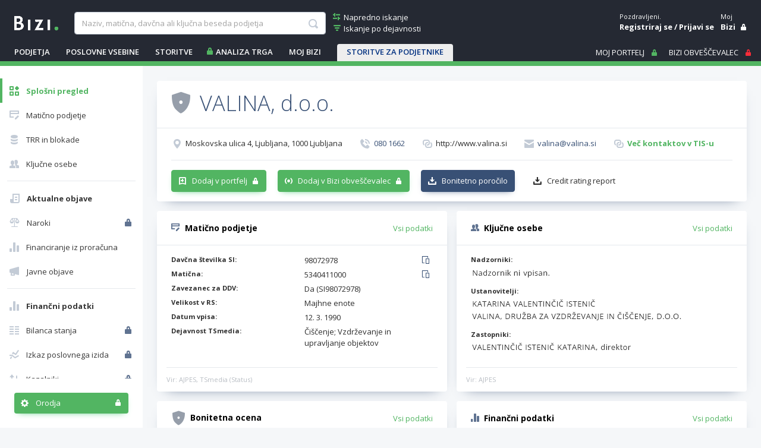

--- FILE ---
content_type: text/html; charset=utf-8
request_url: https://www.bizi.si/VALINA-D-O-O/
body_size: 31949
content:



<!doctype html>
<html class="no-js" lang="sl">
<head><meta id="ctl00_ctl00_headMetaRobots" name="robots" content="noarchive" /><meta http-equiv="X-UA-Compatible" content="IE=Edge" /><meta charset="utf-8" /><meta name="Data Copyright" content="TSmedia, d.o.o." /><meta name="HTML, ASP.NET and Search Engine Copyright" content="Adacta Software" /><meta id="ctl00_ctl00_headMetaDescription" name="Description" content="VALINA, d.o.o., Moskovska ulica 4, 1000 Ljubljana. Davčna in matična številka, poslovni in finančni podatki podjetja na poslovnem asistentu Bizi." /><meta id="ctl00_ctl00_headMetaKeywords" name="Keywords" content="VALINA, družba za vzdrževanje in čiščenje, d.o.o., Ljubljana, davčna številka, matična številka, kontakti, status, dejavnost, TRR, blokade TRR, zavezanec za DDV, finančni podatki, prihodki, dobiček, kapital, letno poročilo, bilanca, izkaz poslovnega uspeha, tržni delež, vrednost delnice, bonitetna ocena, bonitete, boniteta" /><meta content="width=device-width, initial-scale=1.0, maximum-scale=1.0, minimum-scale=1.0, user-scalable=no" name="viewport" /><title>
	VALINA, družba za vzdrževanje in čiščenje, d.o.o. - Bizi
</title>

    
    
    

    
    <link href="//www.bizi.si//App_Themes/2020/v-20250730-161313/bizi.min.css" rel="stylesheet" />

    <link rel="apple-touch-icon" sizes="180x180" href=//www.bizi.si/apple-touch-icon.png />
    <link rel="icon" type="image/png" sizes="32x32" href=//www.bizi.si/favicon-32x32.png />
    <link rel="icon" type="image/png" sizes="16x16" href=//www.bizi.si/favicon-16x16.png />
    <link rel="manifest" href=//www.bizi.si/website.webmanifest />
    <link rel="mask-icon" href=//www.bizi.si/safari-pinned-tab.svg color="#228e41" />
    <meta name="msapplication-TileColor" content="#2b5797" /><meta name="theme-color" content="#ffffff" />

    <script type="text/javascript" src="//ajax.googleapis.com/ajax/libs/jquery/2.2.4/jquery.min.js"></script>

    


<script type="text/javascript">
    pageData = {
        'pageType': 'kartica'
        , 'pageSubType': 'Splošni pregled'
        , 'advertiser': 'false'
        , 'visitorType': 'obiskovalec'
        , 'companyId': '5340411000'
        , 'activity': 'Čiščenje'
        , 'activityExtra': 'Vzdrževanje in upravljanje objektov'
        , 'activityIds': 'neznano'
        , 'region': 'OSREDNJESLOVENSKA'
        , 'size': 'Majhne enote'
    };

    window.dataLayer = window.dataLayer || [];
    window.dataLayer.push(pageData);
</script>
<script src="https://www.bizi.si/js/2020/gam-helper.js?v250916"></script>


    
    <script src="https://cdn.jsdelivr.net/npm/popper.js@1.16.1/dist/umd/popper.min.js" integrity="sha384-9/reFTGAW83EW2RDu2S0VKaIzap3H66lZH81PoYlFhbGU+6BZp6G7niu735Sk7lN" crossorigin="anonymous"></script>
    <script src="https://stackpath.bootstrapcdn.com/bootstrap/4.5.2/js/bootstrap.min.js" integrity="sha384-B4gt1jrGC7Jh4AgTPSdUtOBvfO8shuf57BaghqFfPlYxofvL8/KUEfYiJOMMV+rV" crossorigin="anonymous"></script>

    
    <script src="https://cdnjs.cloudflare.com/ajax/libs/bootstrap-datepicker/1.9.0/js/bootstrap-datepicker.min.js" integrity="sha512-T/tUfKSV1bihCnd+MxKD0Hm1uBBroVYBOYSk1knyvQ9VyZJpc/ALb4P0r6ubwVPSGB2GvjeoMAJJImBG12TiaQ==" crossorigin="anonymous"></script>

    <script type="text/javascript">
        document.writeln("<script type=\"text/javascript\" src=\"//www.bizi.si//js/2020/bundles/v-20230106-121549/highcharts.bundle.js\"><" + "/script>");
    </script>

    <script src="https://cdnjs.cloudflare.com/ajax/libs/classlist/1.2.20171210/classList.min.js" integrity="sha384-VEu+sgL1aGk/o/dEXW2qjDOjn7kPghYlOpDH+2xJ644p5nmrSigN3CiEWrytxTBt" crossorigin="anonymous"></script>

    
    <link rel="stylesheet" href="https://cdnjs.cloudflare.com/ajax/libs/bootstrap-datepicker/1.9.0/css/bootstrap-datepicker.min.css" integrity="sha512-mSYUmp1HYZDFaVKK//63EcZq4iFWFjxSL+Z3T/aCt4IO9Cejm03q3NKKYN6pFQzY0SBOr8h+eCIAZHPXcpZaNw==" crossorigin="anonymous" />

    
    <script type="text/javascript" >
        /* <![CDATA[ */
        (function () {
            var d = document,
                h = d.getElementsByTagName('head')[0],
                s = d.createElement('script');
            s.type = 'text/javascript';
            s.async = true;
            s.src = document.location.protocol + '//script.dotmetrics.net/door.js?id=4509';
            h.appendChild(s);
        }());
    /* ]]> */
    </script>
    

    
    <script type="didomi/javascript" id="smarttag_script" src="//tag.aticdn.net/569029/smarttag.js" data-vendor="c:at-internet"></script>
    <script type="didomi/javascript" data-vendor="c:at-internet">
        document.querySelector('#smarttag_script').onload = () => {
            var ATkeyword = encodeURIComponent('');

            var AThref = encodeURIComponent(document.location.href);
            var ATref = encodeURIComponent(document.referrer);

            var ATutmc = '', ATutms = '', ATutmm = '', ATdls = document.location.search.substring(1).split("&");

            for (i = 0; i < ATdls.length; i++) {
                var ATdls_arg = ATdls[i].split("=");
                switch (ATdls_arg[0].toLowerCase()) { case "utm_campaign": ATutmc = encodeURIComponent(ATdls_arg[1]); break; case "utm_source": ATutms = encodeURIComponent(ATdls_arg[1]); break; case "utm_medium": ATutmm = encodeURIComponent(ATdls_arg[1]); break; }
            }


            var tag = new ATInternet.Tracker.Tag();
            tag.page.set({
                name: AThref
            });
            tag.dynamicLabel.set({
                pageId: AThref,
                chapter1: encodeURIComponent(pageData.pageType),
                chapter2: '',
                chapter3: '',
                update: '202101010000'
            });
            tag.customVars.set({
                site: {
                    1: encodeURIComponent(pageData.pageType),
                    2: encodeURIComponent(pageData.companyId),
                    3: ATkeyword,
                    4: AThref,
                    5: ATref,
                    6: ATutms,
                    7: ATutmc,
                    8: ATutmm,
                    9: encodeURIComponent(pageData.visitorType),
                    10: encodeURIComponent(pageData.pageSubType)
                }
            });
            tag.dispatch();
        }
    </script>

    <script type="didomi/javascript" id="ocm_script" src="//cdn.orangeclickmedia.com/tech/bizi.si/ocm.js" async="async" data-vendor="iab:1148"></script>

    <script type="text/javascript">window.gdprAppliesGlobally = false; (function () { function n(e) { if (!window.frames[e]) { if (document.body && document.body.firstChild) { var t = document.body; var r = document.createElement("iframe"); r.style.display = "none"; r.name = e; r.title = e; t.insertBefore(r, t.firstChild) } else { setTimeout(function () { n(e) }, 5) } } } function e(r, a, o, c, s) { function e(e, t, r, n) { if (typeof r !== "function") { return } if (!window[a]) { window[a] = [] } var i = false; if (s) { i = s(e, n, r) } if (!i) { window[a].push({ command: e, version: t, callback: r, parameter: n }) } } e.stub = true; e.stubVersion = 2; function t(n) { if (!window[r] || window[r].stub !== true) { return } if (!n.data) { return } var i = typeof n.data === "string"; var e; try { e = i ? JSON.parse(n.data) : n.data } catch (t) { return } if (e[o]) { var a = e[o]; window[r](a.command, a.version, function (e, t) { var r = {}; r[c] = { returnValue: e, success: t, callId: a.callId }; n.source.postMessage(i ? JSON.stringify(r) : r, "*") }, a.parameter) } } if (typeof window[r] !== "function") { window[r] = e; if (window.addEventListener) { window.addEventListener("message", t, false) } else { window.attachEvent("onmessage", t) } } } e("__tcfapi", "__tcfapiBuffer", "__tcfapiCall", "__tcfapiReturn"); n("__tcfapiLocator"); (function (e, t) { var r = document.createElement("link"); r.rel = "preconnect"; r.as = "script"; var n = document.createElement("link"); n.rel = "dns-prefetch"; n.as = "script"; var i = document.createElement("link"); i.rel = "preload"; i.as = "script"; var a = document.createElement("script"); a.id = "spcloader"; a.type = "text/javascript"; a["async"] = true; a.charset = "utf-8"; var o = "https://sdk.privacy-center.org/" + e + "/loader.js?target_type=notice&target=" + t; if (window.didomiConfig && window.didomiConfig.user) { var c = window.didomiConfig.user; var s = c.country; var d = c.region; if (s) { o = o + "&country=" + s; if (d) { o = o + "&region=" + d } } } r.href = "https://sdk.privacy-center.org/"; n.href = "https://sdk.privacy-center.org/"; i.href = o; a.src = o; var f = document.getElementsByTagName("script")[0]; f.parentNode.insertBefore(r, f); f.parentNode.insertBefore(n, f); f.parentNode.insertBefore(i, f); f.parentNode.insertBefore(a, f) })("ec8d3ff2-59ed-427c-b245-d5ba0ea6db1f", "hRQLH3tq") })();</script>

    

    

    
    <script>(function(w,d,s,l,i){w[l]=w[l]||[];w[l].push({'gtm.start':
    new Date().getTime(),event:'gtm.js'});var f=d.getElementsByTagName(s)[0],
                j = d.createElement(s), dl = l != 'dataLayer' ? '&l=' + l : ''; j.async = true; j.src =
                    'https://www.googletagmanager.com/gtm.js?id=' + i + dl; f.parentNode.insertBefore(j, f);
        })(window, document, 'script', 'dataLayer', 'GTM-WJLGQCV');</script>
    

    
    <script type="text/javascript" src="//www.bizi.si//js/2020/v-20210310-174206/pisHead.min.js"></script>

</head>
<body class=''>
    
    <noscript><iframe src="https://www.googletagmanager.com/ns.html?id=GTM-WJLGQCV"
    height="0" width="0" style="display:none;visibility:hidden"></iframe></noscript>
    

    

    <form method="post" action="./?n=VALINA-D-O-O&amp;p=o-podjetju&amp;sp=splosen-pregled&amp;rw=1" id="aspnetForm" autocomplete="off">
<div class="aspNetHidden">
<input type="hidden" name="ctl00_ctl00_ScriptManager1_HiddenField" id="ctl00_ctl00_ScriptManager1_HiddenField" value="" />
<input type="hidden" name="__LASTFOCUS" id="__LASTFOCUS" value="" />
<input type="hidden" name="__EVENTTARGET" id="__EVENTTARGET" value="" />
<input type="hidden" name="__EVENTARGUMENT" id="__EVENTARGUMENT" value="" />
<input type="hidden" name="__VSTATE" id="__VSTATE" value="H4sIAAAAAAAEAN1bW3PbSHa2IIGkJOtie+y5ZSWMs8l4soIE3sm57YIixgZv0JAUq6KtjQYkWhJEENASoDyjh63KS6pS5XnMu+cX5BfMPEmPeUnV/p7Ndxq8iB7Zsj2OdxPZQjca3ed859oXQH+ZWXlPED/pBI6i/Hp4PTmqmrY7Krc959fVgRPYLZs9jq+sWAeWqF3Tf9vrnZjud0UWmLbjF/qm2zliftEMzPiztFbEhXgun41n84mcsnJPWFv+qs/+OGBu0CgX9aKf+K+ZGzM3btz4C36opJ85qvyp8Z0fsN4m+DmsE9ie628+ZC7r253Niu0H38R///thF90NkokNqed3vL5jtzekFuv7GPBFalOhfxvSNkAN+uwLlw2CvulsSDuDtmN3yuy7ptdl7hftbNZMd9KZeD6ZYkou/4c/zAJCZN8GeV/c9+0zFts/DalGb9yIxWLzwo3Jz8roJrZ4TzhYscJLhC5zgkhSRzueG0Bo8T9mWmpFr6kbkrXp4d+GVPX8rnfqd01pAEimlNqQ4oqiSJVjYDw2XXNTKpqn59+7pmS7Us8MbF6/+CFgp7bTNTekE893vFPXpucHtmu66GCj1TKDLi+PWXBsShg07Ml6kulDhwA0kAr2mb1pCRHAXJ8R/1sY4+sPLn5qm9KZKZ2eWf2Ln9ip6R4zYnL+vX3xw/n3DLcTOcZ40TTEewnjVbi70InZDewNyQ/MYOBjIDs2T13PDzakZr2+IbUdr2taLLw5M0/ZmemyDkEqFlsbPxcWuujbR55FNctrgyPrgo95YgdkdYcFroe+fQ8SOB7o2w58F1Dss655NlbPIWzhn7AjPAggOOhbzGEXP21Ip31mET5qcO0OxG97LrwkgGReh5Hww4bJI9MSBHIHfo2N3WN0oevae+Yg8DoIK0Bkss/6pyAuD/qOmD0KghP/062tx48fb7bJVr69Nezgo2L2O0ebpt/7dkvdbvA7RGfPcy1hhijzawTXewtrYscxfV98z+p7J5b32JXJvSW7Lztepyt77trcUZ8diP9wJcfA69vBKQPHM9fs2Vtri9C4KQfe4aHDxGjgeYj7k7Vl3nrimB3WI3+fDbyTNTGwA3T6+5bP2jCZBC/C9dRzjj3YBHUyiGt3vd4m6erewvqsuNqWHdvtSvYI3fqcmHohsp53LFPjFtHr2Ftdr2925fi6OEa3HhEjbS8IvN569CXRzIZonqszoHpwFao+O0SA9c2OfWxeh2Sr6h3zMJyCMqRgI7vaPWkArzXbEx1Z9xYIGzJLy/bttsOOuJW5R92bA6oPr0KF6ECAmWtRw91GsumKd/wj7/FO3zvsM99/EBzZ/iefcRMI15Dgmrm+EyW/9dihJUQB7Sa54XXY1uefD+o6S7wB/yB/hUnk650jtNiOM/Bfzk1eKPRVGF7OQef+apzFvxrnyF+N8zz35yNLWORzO/w59krMJkEf3+HPgVzyGc1oYYR7kue7NJkfSQcDt9vBgsN0aMaxN3kyB/tZ8cO2bLsH3jBBjsWWeo6scF98XVAvo4QJjM22HLBvA7mHMDUPmYy5UboG2fS0ty78gultdjy9LYwSX2iSYfWfDkKU99oA6A5CSG3MrbScZOFYSqCLNVjh0AzYLmbbj66CE66I5KJsyMaWNZlYif6CmLh2CK19Oq4nD1dijGgIUzSUa2kE/T40Kw8XRERhdorC1rUUus7xoOMy2YOJOYG50JdfCcZohSQz1ws4lcgUjPi1FLDgG8CjgaMNT+QkojQrzIrvTxuKCu4/zJpG+VpZHmxioT88n80b4DE/pY3PrtUGX8F2aI4/ZrJ9Jp/0QaozcE3Sy8IUsc1ridHa+bJeF39m4Ot9dbTAlYcLXKKz9Ir+Hgrl2vJwVU40lt+C8lfeAo/Vt8Dj1lvgcee6mFuLWbZvYmFpiePaG+B79xV9CftJxz4zR7mTx8W9t6Cfd98Cj/feAo/[base64]/FPQc2gpOnwbhJzV1tjJ9NjTcYS2J25+bElfa/YA5nyo5RYpnMon7Et/yf3F/vJlGajcdD+s2hx147v0vRz0/3zK/5DPGwvqyuHqKoHPN34UFxIUW3u3B2oH36bOP1oS+Ky6kkyklFSdsa7N95ogx1zvwHMd7zDd/S+Rvc2JvpEg7sH0M9ZxNlwVb0NB4nXfy7W9rj9WeWlRUXVU9tahS2VW1lPr11wVT1TpqXS1Yqqar9a8Le6pWpfup8mu1UFc1X11ffQYFImkZXi8/6/Whv8sWJqtjrMGDA+YcTzz55pXb0dfZYeSa5jNr+pfc768vTlIwnx2W+eL7ajH8IyIwPvQby/Fau+6r98YvluOZIJ8Gf2e8+J9bX5l2m4FtseH8gA73Imuxbd/f5idWJKfEtxqA2zP7341z1UmfuQxOuMQPNJgbhMcaty7LorkPPvlsbW7/o0ZBEJ7lu36Lhau2cOfAj+c+GGZdBGiYUBYOwrOOV15kh/G9uP+Rjg3qtjdwA2FmlI5nJzzmwhhe2kVwYvOHxOQc28OlNWd9l4CPhoU5b24a5Lg681K95kOqV4GJjtLm3GufqLxCfh0eNg2hPsc5uJGEsWes377eI9bvXOEE6+88xwFmR8dUYrgsWm3LSHADNgmf5aGbRA6GE/LfvWhy4hu8IU1rotzwxGAOip8jiWOjHWto/g/OnyAB2OODawkpVrLPDgdtkxvv3k0ge+fEkeOA1fYca3g2yoP7NQ8hhyEdb5rhETq4vmROIm3NXIl/dAQveRbqlFXZ3yh+YQr/nFbQm9cj/e2rhITc7rMzOg13vRcK8I/PEeDZZEqoZ6dQRwh1Uf0/gnt4drQkrraeeZMyPFIbhdfrnIiQOy4fhPRnEtaI1X8Kn/tYsY6WQh0P+klAQWYQ9MMwv/9lQ09nJCWh5KSkoiQkRUmmpFQ6/fkWjfxyaeE6CsPV8P0vH3jWST8AlU1JiW9KCVDbkGqVApZ+1uYnL01P6gVyYggrCUhAhEs8m1akTCr72rDiacBKcFjZDQlOA+tIBRMrw8vwhjkZSlTGx/wvTnejGYwGhAtSxk9paalt6e6B1+/xIJa84Ss984je6ZHLWPAB7wSO45u9qalhQ0IepMWw6XRs6dS2bO5XGzwtYmDfPP9+4EpnJgTbvB7h0qWouT57R0cTwq1XyfnjvYYwGn5nMq/enVTfnVTfn1Q/vDRNzE7tZ0bz0yh8iPKvJgNHZ4lTLxanz0RXaUG1RG/oaUPylc0cS5wzdvTG2jI1tshZwlZBL9KChVoLWLBYh9bq3aVb+lmb9W2eT2GFzc3N+YdGXauVGmU1hpp+8bSs3i3tPjRae4+MYk2VGhWjpdX0khorG3WDHt+uGc26SkMMuVxXqWnZKKiV2vj2ltGoa8VaSQsHg/b8jlGsqy3ismNUd+vU1FBbOme80sBT9N4xGmGXPTWsXIVXUPJCPC4oWUFJCnFFiCcEJScouKIxJSgZQUm/85vZpcPLP/dmDigASHnr98SI1963e2z9XVGkmrX+HunmzzO3h8y89vn3tsu53VRLRaN18fT8CfJVVK2VsTupRdQd9fyJFitolaZe29ZRqWlFvdy8VdAbzbq+rUpGQWoYzYo+V6hoRbFQMcpapGA8grzzBaixVUMnsQDlbC9gk0NqAsG5Qr2ozhfq2p7RwvMYahc/6ttadBuMjZYqbmuVknZ3W6uXUUowzsh2WjVGrUQ1wivGAhXQfUktz2/r9fJuRa1pi+dP0P/iqdHa1m+jDgr4P7SrVp2nJqMKJrGiBkFqejla1FuQVRWLRqGkLeBah5nAPULVmnqXCkCT0fjIaEkP62pR254PWzH+VtGoSDt1XaqUdguVklrTqSXELDWNnQrEixWN6sWPakWLFg2QbKnz5CoGkYoUd3cqWvlOKKcqtdQGcQIdbSH0Vq5IVEvaMq7UB8MeGjV1kd/qHNHKsL6jNesk+xw1zj+sGw2QL2nRR7Ay7Lv8yIAV5EZF5/aJIACgGBT10m4l9gh2akKk5Uf1HbKDXDb2MCiiF+uIDkF/uKpXdHJsaeQFK9Bd7fxJaCfCqe8ZFTWGsEBAQe6StqdhgDFf2q1fPCVPipTVKliIZbWmVhbKRBqIWka0jACr60UqdfBGLFJ7SRPLsFctyq9FFXc7Wv2dstFoIj41ciJu4HoZlNGoVdBjj0ZR/C6Vwyjm8NT5MtT5o9YiEEBTBs/[base64]/V1WqUIh83vMSjFZSUpZAJScfUFZm0UgLE27ivaVOpB0/3uAOWtNt1kBnlUD5F6MswCvGhpIB4icLeNU4nLC85y2od/sadq1FRkZzVhbCB+0U99EWxvnvxVFttaFxvY4CRhlZFtEUbGo9+lEhKSArhHFYaprbb4yltHOa3Rk0a5AHabW2hQebizhZrGBWouKXeoSlRp5lkopMo3AyxpqGk7uqHjdYmllMGKUlq8al3c+gLj+YbLa2pSkD0K6rpqHEez/Z7P3yKlKKXiBFxVEki/[base64]/0yTKkGEnDNRKYksvatVIS9+B9aMtnWeUCBITREFRotm1hVAlh27VKTDVWGt3j6YGdWVP5XPaKAYie2qrfv4kskexoUX4bLm9AC4VbQ8D9SiqTbSJQFzXF+garjEWL37cxbNqAfny6hXOTHw2EU/OxvPpmcRsPJXDb34G92llJjWTnsmgFp/[base64]/Tg9hx0wJEfDQDYOkmRvGDtBJMnaZOoEnidIj4CQAASSJEF1jIEOCAFsH09gaBL1HLqQUsgFyP6cBbomCQH6JfE8Sc+pje4JLX5TGEt+kCK/xZgU+uepjUxA7ehPas0nsR/488zh/8cfvrGZG24taYc43rDOjTaeUd4eHb4uDNvGm8/Fq5svnSIvPbMnHZ5Lh1vVxZVVy7p3g17JhF8FjofNTh+8T29l6cj6gJCN+8QmR0p3BZHO6cdnrHMiu2q3TsfrHbbln/TZMQvkM7PruXKXjo1t1/RNOjU7lk88+jaayXjWHfSZSyf6J96hd8zkS6+i5aPj9CCxFgnM/iELRHHfZ87BEM6a2Ai+c5jYa5ud7mGfNtKy3TMP2afSoO88GL/ZDPyeTB8/251N33IJYI9ZtrmFPPot4nUrk1dybSV3oMTZQX4/k2y3LSVpZdoH7fS+xVyzv89O+/bm8Qk7/Jg+kpwN37S9HdHX3x8Kvb4sPmqEZCVOdkPq8nNg17z4wZSIsHTi0ZffLpNGlM+/x01Imj5/G5GenCpzI/7LCyRh/iHhPWE+604OLE154KPV5C9IARWwg755TGeN/BusvtfhX9tkT1PH3bEIIzf6QPzTmzAZUrCppM3UvsmyuVwyzVjqINmJZztZM2ftj/Ds2+4Zc+2+H5x6P7Ph25IcxlO1xkNph+hd/MC6n0pDivx7/SmSZKgJyeGX9ERzcpbOrfbNi/zP8U4hNL2qZCcB67X7QErfk8kuCNtnx/aRTEeCzD0ORfOAkn8BKZ/KbCAffJc9DK6w2zdvwG4ms9qJBBYd+2cmferGiO/PLPP2pINtftcYUZTGFKUzCRQlTvHiJ5CUhiSlaZLSqaTtTl4YcNP868wL0HvtHgPNHn39ZZ52WE8+wxPypEMv8E6dY+ZCFrMre22fwQX7JobJlifzXER/OAExLa/HwNwxkUQCSIXEELCuw2V0Ay+VvcJ4/zbzJqx3kGXtFEt29jNW54BhIdFJsM6Bmcp0DpQ0THrqWft9H5WheT3+Fy37D+Kf/MzGf0tqghd8YwxZSiOWEmcpXWIpEUuJs5RClpLlSWOW0iWWSMIBnOMSy3A5MPaS5gukP3VMi6aCoG8RehCxHO8wnE9M2ZNtno1sZ4AZ5czu0MsdOZX7Yz5+hd2tN5FsE3Ern1eU/P6h53jt/RFX82dG/d+VCmbKtIiKNKIiDamEkyK9/bDDvAoymBUvfqI/ieLvvhYmC5ll8d+Fz83pD3fuD7/tuQr/toZNt97U5Ab2rXqzpQ3fj93/cvREGj0Zfn9E3/osLbwSj4qm1vTawwnpYcPGa5NUy029pcrNxphm2CI1G5dohm4ZORivN+fE37zwPWb4vSDDxHfonW4N16bP+fYl/FOmsBP9PcFKe/wN3uil6dpV46iUj5hzsvUL/pJAeC7Pl/v7q1/Aenb4si5u/Q+ishwLHzoAAA==" />
<input type="hidden" name="__VIEWSTATE" id="__VIEWSTATE" value="" />
</div>

<script type="text/javascript">
//<![CDATA[
var theForm = document.forms['aspnetForm'];
if (!theForm) {
    theForm = document.aspnetForm;
}
function __doPostBack(eventTarget, eventArgument) {
    if (!theForm.onsubmit || (theForm.onsubmit() != false)) {
        theForm.__EVENTTARGET.value = eventTarget;
        theForm.__EVENTARGUMENT.value = eventArgument;
        theForm.submit();
    }
}
//]]>
</script>


<script src="/WebResource.axd?d=pynGkmcFUV13He1Qd6_TZJ0_LrTQRnDfn4KaTTWyg6VklUo8yb8snqxXwEpMuhQNVkKoT2haC8_AOU8TDfXIXz8JNN8ny-NbSmy9JIsbenI7mUTnzp6Rf4G9l3SZfaX50&amp;t=638901608248157332" type="text/javascript"></script>


<script type="text/javascript">
//<![CDATA[
var __cultureInfo = {"name":"sl-SI","numberFormat":{"CurrencyDecimalDigits":2,"CurrencyDecimalSeparator":",","IsReadOnly":true,"CurrencyGroupSizes":[3],"NumberGroupSizes":[3],"PercentGroupSizes":[3],"CurrencyGroupSeparator":".","CurrencySymbol":"€","NaNSymbol":"NaN","CurrencyNegativePattern":8,"NumberNegativePattern":1,"PercentPositivePattern":0,"PercentNegativePattern":0,"NegativeInfinitySymbol":"-∞","NegativeSign":"-","NumberDecimalDigits":2,"NumberDecimalSeparator":",","NumberGroupSeparator":".","CurrencyPositivePattern":3,"PositiveInfinitySymbol":"∞","PositiveSign":"+","PercentDecimalDigits":2,"PercentDecimalSeparator":",","PercentGroupSeparator":".","PercentSymbol":"%","PerMilleSymbol":"‰","NativeDigits":["0","1","2","3","4","5","6","7","8","9"],"DigitSubstitution":1},"dateTimeFormat":{"AMDesignator":"dop.","Calendar":{"MinSupportedDateTime":"\/Date(-62135596800000)\/","MaxSupportedDateTime":"\/Date(253402297199999)\/","AlgorithmType":1,"CalendarType":1,"Eras":[1],"TwoDigitYearMax":2029,"IsReadOnly":true},"DateSeparator":". ","FirstDayOfWeek":1,"CalendarWeekRule":0,"FullDateTimePattern":"dddd, dd. MMMM yyyy HH:mm:ss","LongDatePattern":"dddd, dd. MMMM yyyy","LongTimePattern":"HH:mm:ss","MonthDayPattern":"d. MMMM","PMDesignator":"pop.","RFC1123Pattern":"ddd, dd MMM yyyy HH\u0027:\u0027mm\u0027:\u0027ss \u0027GMT\u0027","ShortDatePattern":"d. MM. yyyy","ShortTimePattern":"HH:mm","SortableDateTimePattern":"yyyy\u0027-\u0027MM\u0027-\u0027dd\u0027T\u0027HH\u0027:\u0027mm\u0027:\u0027ss","TimeSeparator":":","UniversalSortableDateTimePattern":"yyyy\u0027-\u0027MM\u0027-\u0027dd HH\u0027:\u0027mm\u0027:\u0027ss\u0027Z\u0027","YearMonthPattern":"MMMM yyyy","AbbreviatedDayNames":["ned.","pon.","tor.","sre.","čet.","pet.","sob."],"ShortestDayNames":["ned.","pon.","tor.","sre.","čet.","pet.","sob."],"DayNames":["nedelja","ponedeljek","torek","sreda","četrtek","petek","sobota"],"AbbreviatedMonthNames":["jan.","feb.","mar.","apr.","maj","jun.","jul.","avg.","sep.","okt.","nov.","dec.",""],"MonthNames":["januar","februar","marec","april","maj","junij","julij","avgust","september","oktober","november","december",""],"IsReadOnly":true,"NativeCalendarName":"gregorijanski koledar","AbbreviatedMonthGenitiveNames":["jan.","feb.","mar.","apr.","maj","jun.","jul.","avg.","sep.","okt.","nov.","dec.",""],"MonthGenitiveNames":["januar","februar","marec","april","maj","junij","julij","avgust","september","oktober","november","december",""]},"eras":[1,"po Kr.",null,0]};//]]>
</script>

<script src="/ScriptResource.axd?d=x6wALODbMJK5e0eRC_p1LYFqmeuWDDLyGGwmQ53sWD5eJwsoFlwNt93EA7UobeD7Xo5h9NT90Imk9GE1RBQw67t121qlmI4gvlJ2h2X4-dMNVzn5wY6oyQj6VlYF0h3unZf2vB48hoQUr5nzqoqJjfQeeA8rkfeiJxM33EkZOT41&amp;t=ffffffffec54f2d7" type="text/javascript"></script>
<script src="/ScriptResource.axd?d=P5lTttoqSeZXoYRLQMIScMo6i1F1jcj89wzs6LXCvbqGv9s9_xe6kA8I1d3nS2T6BY0CCXiSfsHgDtrf8L9DiN-GUjR0sv7O28_-1qzKH0Hy-_88ZojSbypi3r5Zc9GP68OEs5TX0FuURbIvsnK46rnu3MN8nNFwrh8a1GodPec1&amp;t=ffffffffec54f2d7" type="text/javascript"></script>
<script src="/CompanyDetailsAbout.aspx?_TSM_HiddenField_=ctl00_ctl00_ScriptManager1_HiddenField&amp;_TSM_CombinedScripts_=%3b%3bAjaxControlToolkit%2c+Version%3d3.5.40412.0%2c+Culture%3dneutral%2c+PublicKeyToken%3d28f01b0e84b6d53e%3asl%3a1547e793-5b7e-48fe-8490-03a375b13a33%3a475a4ef5%3aeffe2a26%3a3ac3e789" type="text/javascript"></script>
<script src="/WebResource.axd?d=JoBkLzP19aTuxbWOhHobYmtgPe6loJK_F2F3PSlMhuf5j4Dd69beKjHi76iTBhSy7aDWoylUNIcoDchZs3hNn4DFKk5FK5HuOX8PcK5nwwtk6bvSuSabDfWYn-eMD2MX0&amp;t=638901608248157332" type="text/javascript"></script>

        <script type="text/javascript">
//<![CDATA[
Sys.WebForms.PageRequestManager._initialize('ctl00$ctl00$ScriptManager1', 'aspnetForm', ['tctl00$ctl00$cphMain$upMenu','','tctl00$ctl00$cphMain$UtilitiesCompanyDetails1$upUtils','','tctl00$ctl00$cphMain$upSaveCompanies',''], [], [], 270, 'ctl00$ctl00');
//]]>
</script>


	    

<div class="b-box b-box-ad">
	
<!-- /316183515/bizi.si/outofpage -->
<div id="outofpage" data-ocm-ad></div>

</div>


        <div class="b-root">
            <div class="b-header-message-container" id="divHeaderMessage">
                <div class="b-msg">
                    <div class="b-msg-in row no-gutters">
                        <span class="col b-text"></span>
                        <a class="col-auto i-close i-color-white" href="javascript:void(0);" onclick="hideMessage();"></a>
                    </div>
                </div>
            </div>

            <header id="ctl00_ctl00_sectionHeader">

                <div class="b-header">
                    <a class="navbar-toggler collapsed b-header-left-toggler i-orodja-excel"
                        data-toggle="collapse" data-target="#headerLeftContent" aria-controls="headerLeftContent"
                        aria-expanded="false">
                    </a>
                    <a class="b-header-logo-link-below-lg" href="https://www.bizi.si/" title="link na home">
                        <img class="b-logo" src="//www.bizi.si/images/logoWhite.png" alt="logo" />
                    </a>
                    <a class="navbar-toggler collapsed b-header-right-toggler i-gumbi-iskanje"
                        data-toggle="collapse" data-target="#headerRightContent" aria-controls="headerRightContent"
                        aria-expanded="false">
                    </a>

                    <div class="b-header-menu-container" id="headerLeftContent">
                        <div class="b-header-menu-content">
                            <div class="b-header-left">
                                <div class="b-header-search">
                                    <div class="b-header-logo">
                                        <a class="b-header-logo-link" href="https://www.bizi.si/" title="link na home">
                                            <img class="b-logo" src="//www.bizi.si/images/logoWhite.png" alt="logo" />
                                        </a>
                                    </div>
                                    
                                    <div id="ctl00_ctl00_Search1_pnlSimpleSearch" class="b-header-search-with-links" onkeypress="javascript:return WebForm_FireDefaultButton(event, &#39;ctl00_ctl00_Search1_lbSearch&#39;)">
	

    <div class="b-header-search-box">
        <input name="ctl00$ctl00$Search1$tbSearchWhat" type="text" maxlength="100" id="ctl00_ctl00_Search1_tbSearchWhat" class="form-control" placeholder="Naziv, matična, davčna ali ključna beseda podjetja" autocomplete-service-url="https://www.bizi.si/services/search.asmx/ACSearchCommon" autocomplete-count="5" autocomplete="off" aria-label="searchBox" aria-describedby="basic-addon1" />

        <ul id="ulAutocomplete_ctl00_ctl00_Search1_tbSearchWhat" class="b-autocomplete">
            
            
        </ul>

        

        <a onclick="showProgress();" id="ctl00_ctl00_Search1_lbSearch" class="b-link i-gumbi-iskanje" href="javascript:__doPostBack(&#39;ctl00$ctl00$Search1$lbSearch&#39;,&#39;&#39;)"></a>

        <script type="text/javascript">
            $(document).ready(function () {
                Autocomplete.bind();
            });
        </script>
    </div>

    
        <div class="b-header-search-links">
            <a class="b-link i-iskanje-napredno i-color-green" href="https://www.bizi.si/napredno-iskanje/">
                <span class="b-link-text">Napredno iskanje</span>
            </a>
            <a class="b-link i-iskanje-dejavnost i-color-green" href="https://www.bizi.si/TSMEDIA/" >
                <span class="b-link-text">Iskanje po dejavnosti</span>
            </a>
        </div>
    
    <div id="ctl00_ctl00_Search1_divSearchButton" class="b-search-button">
        <a onclick="showProgress();" id="ctl00_ctl00_Search1_LinkButton1" class="btn btn-green" href="javascript:__doPostBack(&#39;ctl00$ctl00$Search1$LinkButton1&#39;,&#39;&#39;)">Poišči podjetje</a>
    </div>


</div>
                                </div>
                                


<div class="b-header-links" id="divHeaderLinks">

    
        <a class="b-link" onclick="showProgress();" href="https://www.bizi.si/podjetja/">PODJETJA</a>
    

    <div class="dropdown">
        <a class="b-link dropdown-toggle" id="navbarHeaderNews" aria-haspopup="true" aria-expanded="false">POSLOVNE VSEBINE</a>
        <div class="dropdown-menu b-dropdown-menu b-dropdown-menu-mojbizi" aria-labelledby="navbarHeaderNews">
            <a class="dropdown-item" href="https://www.bizi.si/novice/">Novice</a>
            <a class="dropdown-item" href="https://www.bizi.si/borzne-objave/">Borzne objave</a>
            <a class="dropdown-item" href="https://www.bizi.si/bizi-svetuje/">Bizi svetuje</a>
            <a class="dropdown-item" href="https://www.bizi.si/bizi-help/">BiziHELP</a>
            <a class="dropdown-item" href="https://www.bizi.si/dogodki/">Dogodki</a>
            <a class="dropdown-item" href="https://www.bizi.si/pomembni-datumi/">Pomembni datumi</a>
        </div>
    </div>
    
        <div class="dropdown">
            <a class="b-link dropdown-toggle" id="navbarHeaderServices" aria-haspopup="true" aria-expanded="false">STORITVE</a>
            <div class="dropdown-menu b-dropdown-menu b-dropdown-menu-mojbizi" aria-labelledby="navbarHeaderServices">
                <a class="dropdown-item" href="https://www.bizi.si/storitve/">Storitve</a>
                <a class="dropdown-item" href="https://www.bizi.si/storitve/moj-bizi/naroci/korak-1">Naroči polni Bizi</a>
                <a href="../storitve/moj-bizi/naroci-brezplacno/korak-1" id="ctl00_ctl00_HeaderLinks1_aOrderDemo" class="dropdown-item">Preizkusi brezplačni dostop</a>
                <a class="dropdown-item" href="https://www.bizi.si/storitve/moj-bizi/">Moj Bizi: nivoji dostopa</a>
                <a class="dropdown-item" href="https://www.bizi.si/storitve/certifikat-trajne-odlicnosti/">Certifikat trajne odličnosti</a>
                <a class="dropdown-item" href="https://www.bizi.si/storitve/oglasevanje/">Oglaševanje</a>
                <a class="dropdown-item" href="https://www.bizi.si/storitve/bonitetna-porocila/">Bonitetna poročila</a>
                <a class="dropdown-item" href="https://www.bizi.si/storitve/bonitetna-porocila/naroci-bonitetno-porocilo-en/">Order credit report</a>
                <a class="dropdown-item" href="https://www.bizi.si/storitve/analize-trgov/">Analiza trga</a>
                <a class="dropdown-item" href="https://www.bizi.si/storitve/mobilna-aplikacija/">Mobilna aplikacija</a>
                <a class="dropdown-item" href="https://www.bizi.si/storitve/API-dostop/">API dostop</a>
                <a href="https://www.bizi.si/storitve/seznami/" id="ctl00_ctl00_HeaderLinks1_aSeznami" class="dropdown-item ir-lock-on" data-toggle="tooltip" data-placement="top" title="Vsebina je na voljo le naročnikom.">Seznami</a>
            </div>
        </div>
        <a href="https://www.bizi.si/storitve/moj-bizi/naroci/korak-1" id="ctl00_ctl00_HeaderLinks1_aNewAnalysis" class="b-link i-lock-on" onclick="showProgress();" data-toggle="tooltip" data-placement="bottom" title="Vsebina je na voljo le naročnikom.">ANALIZA TRGA</a>
        <div class="dropdown">
            <a class="b-link dropdown-toggle" id="navbarHeaderMyBizi" aria-haspopup="true" aria-expanded="false">Moj Bizi</a>
            <div class="dropdown-menu b-dropdown-menu b-dropdown-menu-mojbizi" aria-labelledby="navbarHeaderMyBizi">
                <a class="dropdown-item" href="https://www.bizi.si/storitve/moj-bizi/">Nivoji dostopa</a>
                <a href="https://www.bizi.si/registracija/korak-1" id="ctl00_ctl00_HeaderLinks1_aMyBizi" class="dropdown-item ir-lock-on" data-toggle="tooltip" data-placement="bottom" title="Moj Bizi je na voljo registriranim uporabnikom.">Okolje Moj Bizi</a>
            </div>
        </div>
    
    
    
        <div class="dropdown b-dropdown-telekom">
            <a class="b-link dropdown-toggle" id="navbarHeaderServicesTelekom" aria-haspopup="true" aria-expanded="false">STORITVE ZA PODJETNIKE</a>
            <div class="dropdown-menu b-dropdown-menu b-dropdown-menu-mojbizi" aria-labelledby="navbarHeaderServicesTelekom">
                <a class="dropdown-item" target="_blank" href="https://www.telekom.si/mala-podjetja/mobilno?utm_source=bizisi&utm_medium=txt_linki&utm_campaign=b2b_bizi_ao220&utm_id=29012025_internal">
	                Mobilno</a>
                <a class="dropdown-item" target="_blank" href="https://www.telekom.si/mala-podjetja/internet-in-neo-televizija?utm_source=bizisi&utm_medium=txt_linki&utm_campaign=b2b_bizi_ao220&utm_id=29012025_internal">
	                Internet in NEO</a>
                <a class="dropdown-item" target="_blank" href="https://www.telekom.si/mala-podjetja/oblacne-in-varnostne-storitve?utm_source=bizisi&utm_medium=txt_linki&utm_campaign=b2b_bizi_ao220&utm_id=29012025_internal">
	                Oblačne in varnostne rešitve</a>
                <a class="dropdown-item" target="_blank" href="https://www.telekom.si/pomoc/kontakt?utm_source=bizisi&utm_medium=txt_linki&utm_campaign=b2b_bizi_ao220&utm_id=29012025_internal">
	                Poslovno svetovanje</a>
                <a class="dropdown-item b-dropdown-img" target="_blank" href="https://www.telekom.si/mala-podjetja?utm_source=bizisi&utm_medium=txt_linki&utm_campaign=b2b_bizi_ao220&utm_id=29012025_internal">
                    <img src="https://www.bizi.si/images/2020/logoTelekom.png" alt="" />
                </a>
            </div>
        </div>
    

</div>

<script type="text/javascript">
	Sys.WebForms.PageRequestManager.getInstance().add_endRequest(HeaderLinks.InitStuff);
	$(function () {
		HeaderLinks.InitStuff();
	});
</script>
                            </div>
                            <div class="b-header-right">
                                

<div class="b-header-right-user">
    <div class="b-header-moj-bizi-column">
        <div class="navbar navbar-expand">

            
                <div class="collapse navbar-collapse">
                    <ul class="navbar-nav">
                        <li class="nav-item dropdown">
                            <div class="b-user-name">
                                <div class="b-hello">
                                    <div class="first-row">Pozdravljeni.</div>
                                    <div class="second-row b-ellipsis">
                                        
                                        <a class="b-link b-link-login b-bold b-hover-underline" href="https://www.bizi.si/registracija/korak-1">Registriraj se</a>&nbsp;/
                                        <a class="b-link b-link-login b-bold b-hover-underline" href="https://www.bizi.si/prijava/">Prijavi se</a>
                                    </div>
                                </div>
                            </div>
                        </li>
                    </ul>
                </div>
            

            
        </div>
    </div>
    <div class="b-header-moj-bizi-column">
        <div class="navbar navbar-expand">
            <div class="collapse navbar-collapse" id="navMyBiziLinks">
                <ul class="navbar-nav">
                    
                        <li class="nav-item">
                            <a class="b-link px-0 pb-2 mr-2" href="https://www.bizi.si/registracija/korak-1" data-toggle="tooltip" data-title="Vsebina je na voljo registriranim uporabnikom.">
                                <span class="first-row">Moj</span>
                                <span class="second-row ir-lock-on">Bizi</span>
                            </a>                            
                        </li>
                    
                    
                </ul>
            </div>
        </div>
    </div>

    
    
</div>

<div id="ctl00_ctl00_LoginStatus1_divPortfeljSizeCounters" class="b-header-moj-bizi-info">
    <a href="https://www.bizi.si/prijava" id="ctl00_ctl00_LoginStatus1_aPortfeljCount" class="b-header-moj-bizi-info-row" data-toggle="tooltip" data-placement="bottom" title="Prijavite se za uporabo osnovnih funkcionalnosti.">
        <span class="pl-4 text-white">MOJ PORTFELJ</span>
        <span class="text-green b-bold">
            <span id="ctl00_ctl00_LoginStatus1_spanPortfeljCount" class="b-info-link ir-lock-on ml-0"></span>
        </span>
    </a>
    <a href="https://www.bizi.si/prijava" id="ctl00_ctl00_LoginStatus1_aNotifierCount" class="b-header-moj-bizi-info-row" data-toggle="tooltip" data-placement="bottom" title="Vsebina je na voljo le naročnikom.">
        <span class="pl-4 text-white">BIZI OBVEŠČEVALEC</span>
        <span class="text-danger b-bold">
            <span id="ctl00_ctl00_LoginStatus1_spanNotifierCount" class="b-text-message-red b-info-link ir-lock-on ml-0"></span>
        </span>
    </a>
</div>

<script type="text/javascript">
	Sys.WebForms.PageRequestManager.getInstance().add_endRequest(LoginStatus.InitStuff);
    $(function () {
		LoginStatus.InitStuff();
    });
</script>
                            </div>
                        </div>
                    </div>

                    <div class="b-header-search-bottom-container" id="headerRightContent">
                        <div class="b-header-search-bottom-content">
                            
                            <div id="ctl00_ctl00_Search2_pnlSimpleSearch" class="b-header-search-with-links" onkeypress="javascript:return WebForm_FireDefaultButton(event, &#39;ctl00_ctl00_Search2_lbSearch&#39;)">
	

    <div class="b-header-search-box">
        <input name="ctl00$ctl00$Search2$tbSearchWhat" type="text" maxlength="100" id="ctl00_ctl00_Search2_tbSearchWhat" class="form-control" placeholder="Naziv, matična, davčna ali ključna beseda podjetja" autocomplete-service-url="https://www.bizi.si/services/search.asmx/ACSearchCommon" autocomplete-count="5" autocomplete="off" aria-label="searchBox" aria-describedby="basic-addon1" />

        <ul id="ulAutocomplete_ctl00_ctl00_Search2_tbSearchWhat" class="b-autocomplete">
            
            
        </ul>

        

        <a onclick="showProgress();" id="ctl00_ctl00_Search2_lbSearch" class="b-link i-gumbi-iskanje" href="javascript:__doPostBack(&#39;ctl00$ctl00$Search2$lbSearch&#39;,&#39;&#39;)"></a>

        <script type="text/javascript">
            $(document).ready(function () {
                Autocomplete.bind();
            });
        </script>
    </div>

    
        <div class="b-header-search-links">
            <a class="b-link i-iskanje-napredno i-color-green" href="https://www.bizi.si/napredno-iskanje/">
                <span class="b-link-text">Napredno iskanje</span>
            </a>
            <a class="b-link i-iskanje-dejavnost i-color-green" href="https://www.bizi.si/TSMEDIA/" >
                <span class="b-link-text">Iskanje po dejavnosti</span>
            </a>
        </div>
    
    <div id="ctl00_ctl00_Search2_divSearchButton" class="b-search-button">
        <a onclick="showProgress();" id="ctl00_ctl00_Search2_LinkButton1" class="btn btn-green" href="javascript:__doPostBack(&#39;ctl00$ctl00$Search2$LinkButton1&#39;,&#39;&#39;)">Poišči podjetje</a>
    </div>


</div>
                        </div>
                    </div>
                </div>

                <div id="divProgress" class="b-progress-bar-wrapper">
                    <div class="b-progress-bar"></div>
                </div>
            </header>

            

    <section id="ctl00_ctl00_cphMain_sectionMain" class="b-content">

        

        
        <div id="ctl00_ctl00_cphMain_upMenu" class="b-content-side-menu">
	

                <div class="b-side-menu-toggler-container b-side-menu-toggler-fixed-position">
                    <a id="sideMenuToggler" class="b-menu-toggler i-square-right collapsed" href="javascript:void(0);"
                        data-toggle="collapse" data-target="#sideMenu" aria-controls="sideMenu" aria-expanded="false">
                    </a>

                    <div class="b-menu-link b-selected">
                        <a class="b-link d-block" id="aActiveMenuItem">
                            
                        </a>
                    </div>
                </div>

                <div class="b-menu b-has-floating-buttons" id="sideMenu">
                    <div class="b-menu-in">
                        <div class="b-content-menu-links b-window-set-footer-scroll-offset b-media-sm" data-footer-scroll-bottom-offset="85" data-footer-scroll-top-offset="21">

                            <div id="ctl00_ctl00_cphMain_CompanyDetailsMenuLinks_linkMainSplosniPregled" class="b-menu-link b-selected">
        <a id="ctl00_ctl00_cphMain_CompanyDetailsMenuLinks_hlSplosniPregled" class="b-link d-block i-sklopi-splosnipregled b-bold" onclick="showProgress(this);" href="https://www.bizi.si/VALINA-D-O-O/"><span>Splošni pregled</span></a>
    </div><div id="ctl00_ctl00_cphMain_CompanyDetailsMenuLinks_linkMainMainCompany" class="b-menu-link">
        <a id="ctl00_ctl00_cphMain_CompanyDetailsMenuLinks_hlMainMainCompany" class="b-link i-sklopi-maticnopodjetje" onclick="showProgress(this);" href="https://www.bizi.si/VALINA-D-O-O/maticno-podjetje/"><span>Matično podjetje</span></a>
    </div><div id="ctl00_ctl00_cphMain_CompanyDetailsMenuLinks_linkMainTrrAndblocks" class="b-menu-link">
        <a id="ctl00_ctl00_cphMain_CompanyDetailsMenuLinks_hlMainTrrAndBlocks" class="b-link i-sklopi-trrblokade" onclick="showProgress(this);" href="https://www.bizi.si/VALINA-D-O-O/trr-in-blokade/"><span>TRR in blokade</span></a>
    </div><div id="ctl00_ctl00_cphMain_CompanyDetailsMenuLinks_linkMainKeyPersonnel" class="b-menu-link">
        <a id="ctl00_ctl00_cphMain_CompanyDetailsMenuLinks_hlMainKeyPersonnel" class="b-link i-sklopi-kljucneosebe" onclick="showProgress(this);" href="https://www.bizi.si/VALINA-D-O-O/kljucne-osebe/"><span>Ključne osebe</span></a>
    </div>

    <hr />

    
    <div id="ctl00_ctl00_cphMain_CompanyDetailsMenuLinks_linkPubMain" class="b-menu-link">
        <a id="ctl00_ctl00_cphMain_CompanyDetailsMenuLinks_hlPubMain" class="b-link d-block i-sklopi-aktualneobjave b-bold" onclick="showProgress(this);" href="https://www.bizi.si/VALINA-D-O-O/aktualne-objave/"><span>Aktualne objave</span></a>
    </div><div id="ctl00_ctl00_cphMain_CompanyDetailsMenuLinks_linkPubHearings" class="b-menu-link b-link-locked">
        <a id="ctl00_ctl00_cphMain_CompanyDetailsMenuLinks_hlPubHearings" class="b-link i-sklopi-naroki" onclick="showProgress(this);" href="https://www.bizi.si/storitve/moj-bizi/naroci/korak-1"><span>Naroki</span></a>
    <a href="https://www.bizi.si/storitve/moj-bizi/naroci/korak-1" data-toggle="tooltip" data-placement="top" title="Ta funkcionalnost je na&lt;br/>voljo le naročnikom." class=" i-locked"></a></div><div id="ctl00_ctl00_cphMain_CompanyDetailsMenuLinks_linkERAR" class="b-menu-link">
        <a id="ctl00_ctl00_cphMain_CompanyDetailsMenuLinks_hlERAR" class="b-link i-sklopi-financnipodatki" onclick="showProgress(this);" href="https://www.bizi.si/VALINA-D-O-O/financiranje-iz-proracuna/"><span>Financiranje iz proračuna</span></a>
    </div><div id="ctl00_ctl00_cphMain_CompanyDetailsMenuLinks_linkPubPublications" class="b-menu-link">
        <a id="ctl00_ctl00_cphMain_CompanyDetailsMenuLinks_hlPubPublications" class="b-link i-sklopi-javneobjave" onclick="showProgress(this);" href="https://www.bizi.si/VALINA-D-O-O/javne-objave/"><span>Javne objave</span></a>
    </div>
    <hr />
    
    <div id="ctl00_ctl00_cphMain_CompanyDetailsMenuLinks_linkFinDataMain" class="b-menu-link">
        <a id="ctl00_ctl00_cphMain_CompanyDetailsMenuLinks_hlFinDataMain" class="b-link i-sklopi-financnipodatki b-bold" onclick="showProgress(this);" href="https://www.bizi.si/VALINA-D-O-O/financni-podatki/"><span>Finančni podatki</span></a>
    </div><div id="ctl00_ctl00_cphMain_CompanyDetailsMenuLinks_linkFinDataBilanca" class="b-menu-link b-link-locked">
        <a id="ctl00_ctl00_cphMain_CompanyDetailsMenuLinks_hlFinDataBilanca" class="b-link i-sklopi-bilancastanja" onclick="showProgress(this);" href="https://www.bizi.si/storitve/moj-bizi/naroci/korak-1"><span>Bilanca stanja</span></a>
    <a href="https://www.bizi.si/storitve/moj-bizi/naroci/korak-1" data-toggle="tooltip" data-placement="top" title="Ta funkcionalnost je na&lt;br/>voljo le naročnikom." class=" i-locked"></a></div><div id="ctl00_ctl00_cphMain_CompanyDetailsMenuLinks_linkFinDataIzkaz" class="b-menu-link b-link-locked">
        <a id="ctl00_ctl00_cphMain_CompanyDetailsMenuLinks_hlFinDataIzkaz" class="b-link i-sklopi-poslovniizid" onclick="showProgress(this);" href="https://www.bizi.si/storitve/moj-bizi/naroci/korak-1"><span>Izkaz poslovnega izida</span></a>
    <a href="https://www.bizi.si/storitve/moj-bizi/naroci/korak-1" data-toggle="tooltip" data-placement="top" title="Ta funkcionalnost je na&lt;br/>voljo le naročnikom." class=" i-locked"></a></div><div id="ctl00_ctl00_cphMain_CompanyDetailsMenuLinks_linkFinDataKazalniki" class="b-menu-link b-link-locked">
        <a id="ctl00_ctl00_cphMain_CompanyDetailsMenuLinks_hlFinDataKazalniki" class="b-link i-sklopi-kazalniki" onclick="showProgress(this);" href="https://www.bizi.si/storitve/moj-bizi/naroci/korak-1"><span>Kazalniki</span></a>
    <a href="https://www.bizi.si/storitve/moj-bizi/naroci/korak-1" data-toggle="tooltip" data-placement="top" title="Ta funkcionalnost je na&lt;br/>voljo le naročnikom." class=" i-locked"></a></div><div id="ctl00_ctl00_cphMain_CompanyDetailsMenuLinks_linkFinDataReports" class="b-menu-link b-link-locked">
        <a id="ctl00_ctl00_cphMain_CompanyDetailsMenuLinks_hlFinDataReports" class="b-link i-sklopi-letnaporocila" onclick="showProgress(this);" href="https://www.bizi.si/storitve/moj-bizi/naroci/korak-1"><span>Letna poročila</span></a>
    <a href="https://www.bizi.si/storitve/moj-bizi/naroci/korak-1" data-toggle="tooltip" data-placement="top" title="Ta funkcionalnost je na&lt;br/>voljo le naročnikom." class=" i-locked"></a></div>
    <hr />
    
    <div id="ctl00_ctl00_cphMain_CompanyDetailsMenuLinks_linkCreditRating" class="b-menu-link b-link-locked" disabled="disabled">
        <a id="ctl00_ctl00_cphMain_CompanyDetailsMenuLinks_hlCreditRating" class="b-link i-scit-siv b-bold" onclick="showProgress(this);" href="https://www.bizi.si/storitve/moj-bizi/naroci/korak-1"><span>Bonitetna ocena</span></a>
    <a href="https://www.bizi.si/storitve/moj-bizi/naroci/korak-1" data-toggle="tooltip" data-placement="top" title="Bonitetna ocena je na&lt;br/>voljo le naročnikom." class=" i-locked"></a></div>
    <hr />
    
    <div id="ctl00_ctl00_cphMain_CompanyDetailsMenuLinks_linkAnalysisMain" class="b-menu-link">
        <a id="ctl00_ctl00_cphMain_CompanyDetailsMenuLinks_hlAnalysisMain" class="b-link i-sklopi-analizapodjetja b-bold" onclick="showProgress(this);" href="https://www.bizi.si/VALINA-D-O-O/analiza-podjetja/"><span>Analiza podjetja</span></a>
    </div><div id="ctl00_ctl00_cphMain_CompanyDetailsMenuLinks_linkAnalysisComparison" class="b-menu-link b-link-locked">
        <a id="ctl00_ctl00_cphMain_CompanyDetailsMenuLinks_hlAnalysisComparison" class="b-link i-sklopi-primerjavapodjetij" onclick="showProgress(this);" href="https://www.bizi.si/storitve/moj-bizi/naroci/korak-1"><span>Primerjava podjetij</span></a>
    <a href="https://www.bizi.si/storitve/moj-bizi/naroci/korak-1" data-toggle="tooltip" data-placement="top" title="Ta funkcionalnost je na&lt;br/>voljo le naročnikom." class=" i-locked"></a></div><div id="ctl00_ctl00_cphMain_CompanyDetailsMenuLinks_linkAnalysisGraphical" class="b-menu-link b-link-locked">
        <a id="ctl00_ctl00_cphMain_CompanyDetailsMenuLinks_hlAnalysisGraphical" class="b-link i-sklopi-graficnaanaliza" onclick="showProgress(this);" href="https://www.bizi.si/storitve/moj-bizi/naroci/korak-1"><span>Grafična analiza</span></a>
    <a href="https://www.bizi.si/storitve/moj-bizi/naroci/korak-1" data-toggle="tooltip" data-placement="top" title="Ta funkcionalnost je na&lt;br/>voljo le naročnikom." class=" i-locked"></a></div><div id="ctl00_ctl00_cphMain_CompanyDetailsMenuLinks_linkAnalysisMarketShare" class="b-menu-link b-link-locked">
        <a id="ctl00_ctl00_cphMain_CompanyDetailsMenuLinks_hlAnalysisMarketShare" class="b-link i-sklopi-trznidelez" onclick="showProgress(this);" href="https://www.bizi.si/storitve/moj-bizi/naroci/korak-1"><span>Tržni delež</span></a>
    <a href="https://www.bizi.si/storitve/moj-bizi/naroci/korak-1" data-toggle="tooltip" data-placement="top" title="Ta funkcionalnost je na&lt;br/>voljo le naročnikom." class=" i-locked"></a></div>

    <script type="text/javascript">
        Sys.WebForms.PageRequestManager.getInstance().add_endRequest(CompanyDetailsMenu.InitStuff);
        $(function () {
            CompanyDetailsMenu.InitStuff(null, null);
        });
    </script>

                            <div class="b-floating-button-spacer">&nbsp;</div>
                            <div id="ctl00_ctl00_cphMain_UtilitiesCompanyDetails1_divUtilititesCompanyDetailsContainer" class="b-menu-buttons b-window-set-footer-scroll-offset b-media-sm" data-footer-scroll-bottom-offset="0" data-footer-scroll-top-offset="-1">


    <div id="ctl00_ctl00_cphMain_UtilitiesCompanyDetails1_upUtils">
		
            <div class="dropup" id="divUtilsDropdown">
                <button id="ctl00_ctl00_cphMain_UtilitiesCompanyDetails1_btnUtils" type="button" class="btn btn-green i-gumbi-orodja dropdown-toggle b-utils-company-details b-pointer-i b-locked" title="Orodja so na voljo le naročnikom." onclick="window.location.href=&#39;https://www.bizi.si/prijava/&#39;;">
                    <span>Orodja</span>
                </button>
                
            </div>

        
            <div class="d-none">

                
                <div id="ctl00_ctl00_cphMain_UtilitiesCompanyDetails1_ModalPopup1_panelModal" class="modal">
			
	<div class="modal-dialog-centered modal-md b-box b-box-popup h-auto">
		<div class="modal-content b-box-in">
			<div class="modal-header b-box-head">
				<h2 id="ctl00_ctl00_cphMain_UtilitiesCompanyDetails1_ModalPopup1_hHeader" class="modal-title b-box-title">Opozorilo</h2>
				<a class="b-link-more close i-close" data-dismiss="modal"></a>
			</div>
			<div class="modal-body b-box-body">
				

				<p id="ctl00_ctl00_cphMain_UtilitiesCompanyDetails1_ModalPopup1_pMsg">Bizi naročnikom omogoča enostavno pošljanje e-pošte za komunikacijo naročnika s poslovnimi partnerji. Iz varnostnih razlogov to orodje na EF ni na voljo.</p>
				<div class="row no-gutters">
					<div class="col-12 text-right pt-4">
						<a id="ctl00_ctl00_cphMain_UtilitiesCompanyDetails1_ModalPopup1_aActionButton" class="btn btn-gray btn-px-lg mb-0" onclick="hidePopup(this);" data-dismiss="modal">Prekliči</a>
						
					</div>
				</div>
			</div>
		</div>
	</div>

		</div>


                
                <div id="ctl00_ctl00_cphMain_UtilitiesCompanyDetails1_ModalPopupExcelExportMessage_panelModal" class="modal">
			
	<div class="modal-dialog-centered modal-md b-box b-box-popup h-auto">
		<div class="modal-content b-box-in">
			<div class="modal-header b-box-head">
				<h2 id="ctl00_ctl00_cphMain_UtilitiesCompanyDetails1_ModalPopupExcelExportMessage_hHeader" class="modal-title b-box-title">Izvoz v Excel</h2>
				<a class="b-link-more close i-close" data-dismiss="modal"></a>
			</div>
			<div class="modal-body b-box-body">
				

				<p id="ctl00_ctl00_cphMain_UtilitiesCompanyDetails1_ModalPopupExcelExportMessage_pMsg">Porabili ste vse dovoljene izvoze!</p>
				<div class="row no-gutters">
					<div class="col-12 text-right pt-4">
						<a id="ctl00_ctl00_cphMain_UtilitiesCompanyDetails1_ModalPopupExcelExportMessage_aActionButton" class="btn btn-gray btn-px-lg mb-0" onclick="hidePopup(this);" data-dismiss="modal">Prekliči</a>
						
					</div>
				</div>
			</div>
		</div>
	</div>

		</div>


            </div>
            <div id="divUtilitiesCompanyDetailsExcelSample" class="modal">
                <div class="modal-dialog-centered modal-md b-box h-auto">
                    <div class="modal-content b-box-in">
                        <div class="modal-header b-box-head">
                            <h2 class="b-box-title">Izvoz v Excel</h2>
                            <a class="b-link-more close i-orodja-odstrani i-color-gray i-size-sm" data-dismiss="modal"></a>
                        </div>
                        <div class="modal-body b-box-body">
                            Izvoz je omogočen samo naročnikom.<br />
                            Primer izvoza podatkov za posamezno podjetje si oglejte <a href="https://www.bizi.si/templates/izvoz_podjetje_TSmedia.xlsx" target="_blank">TUKAJ</a>.
                            <div class="row no-gutters">
                                <div class="pt-4">
                                    <a class="btn btn-gray btn-px-lg mb-0" onclick="hidePopup(this);" data-dismiss="modal">Prekliči</a>
                                </div>
                            </div>
                        </div>
                    </div>
                </div>
            </div>

        
	</div>
</div>

<script type="text/javascript">
    Sys.WebForms.PageRequestManager.getInstance().add_endRequest(UtilitiesCompanyDetails.InitStuff);
    $(function () {
        UtilitiesCompanyDetails.InitStuff();
    });
</script>
                        </div>
                    </div>
                </div>
                
                <div class="b-menu-transparent-bg"></div>

            
</div>
        

        <div class="container b-content-main">
            <div class="row b-max-width-xl b-company-data">
				

<div class="b-box b-box-ad">
	
<!-- /316183515/bizi.si/billboard1 -->
<div id="billboard1" data-ocm-ad></div>

</div>


                
                <div id="ctl00_ctl00_cphMain_CompanyDetailsTitleBasic1_divCompanyInfoBox" class="col-12 b-box b-box-company-info">
    <div class="b-box-in">
        <div id="ctl00_ctl00_cphMain_CompanyDetailsTitleBasic1_divRatingLogoLine" class="row no-gutters b-box-head b-rating-title-logo">
            
            

<div class="col b-shield">
    <a href="https://www.bizi.si/storitve/moj-bizi/naroci/korak-1" id="ctl00_ctl00_cphMain_CompanyDetailsTitleBasic1_ctl00_aShield" class="i-shield i-size-xxl i-shield-gray" data-toggle="tooltip" title="Bonitetna ocena je na voljo naročnikom."></a>
</div>


            <div class="col b-title">
                <h1>
                    VALINA, d.o.o.
                    
                </h1>
            </div>
            
            
        </div>

        <div class="b-box-body b-contacts">
            <a id="ctl00_ctl00_cphMain_CompanyDetailsTitleBasic1_aAddress" class="b-link i-ostalo-lokacija">Moskovska ulica    4, Ljubljana, 1000 Ljubljana</a>
            <a href="tel:080 1662" class="b-link i-ostalo-telefon">080 1662</a>
            
            <a class="aspNetDisabled b-link i-ostalo-link" rn="5340411000" rel="nofollow" target="_blank">http://www.valina.si</a>
            <a href="mailto:valina@valina.si" id="ctl00_ctl00_cphMain_CompanyDetailsTitleBasic1_aMail" class="b-link i-orodja-ovojnice" rn="5340411000" rel="nofollow">valina@valina.si</a>
            <a href="https://itis.siol.net/extsearch.aspx?NwAmAD0AIAAoADAAIAAkAE4AQQBaAEcARABdAEIARQBZAEMARABZAEMARABZAEMAQABRAEsA" id="ctl00_ctl00_cphMain_CompanyDetailsTitleBasic1_aItis" target="_blank" class="b-link i-ostalo-link text-green b-bold" rel="nofollow">Več kontaktov v TIS-u</a>
        </div>

        <div class="b-box-footer b-actions">
            <a href="https://www.bizi.si/prijava" id="ctl00_ctl00_cphMain_CompanyDetailsTitleBasic1_aSave" class="btn btn-green i-orodja-dodajportfelj b-locked" onclick="showProgress(this);" data-toggle="tooltip" data-placement="top" title="Ta funkcionalnost je na voljo registriranim uporabnikom." disabled="disabled">Dodaj v portfelj</a>
            <a href="https://www.bizi.si/prijava" id="ctl00_ctl00_cphMain_CompanyDetailsTitleBasic1_aSaveNotifier" class="btn btn-green i-orodja-shranipodjetja b-locked" OnClick="showProgress(this);" data-toggle="tooltip" data-placement="top" title="Ta funkcionalnost je na voljo le naročnikom." disabled="disabled">Dodaj v Bizi obveščevalec</a>
            <a onclick="showProgress(this);" id="ctl00_ctl00_cphMain_CompanyDetailsTitleBasic1_CompanyDetailsCreditRatingOrderButtonBig_lbCreateCreditRatingReport" class="btn btn-blue i-gumbi-prenesi" rn="5340411000" uid="" href="javascript:__doPostBack(&#39;ctl00$ctl00$cphMain$CompanyDetailsTitleBasic1$CompanyDetailsCreditRatingOrderButtonBig$lbCreateCreditRatingReport&#39;,&#39;&#39;)">Bonitetno poročilo</a>

            <a onclick="showProgressEn();" id="ctl00_ctl00_cphMain_CompanyDetailsTitleBasic1_CompanyDetailsCreditRatingOrderButtonBig1_lbCreateCreditRatingReport" class="btn text-primary i-gumbi-prenesi" rn="5340411000" uid="" href="javascript:__doPostBack(&#39;ctl00$ctl00$cphMain$CompanyDetailsTitleBasic1$CompanyDetailsCreditRatingOrderButtonBig1$lbCreateCreditRatingReport&#39;,&#39;&#39;)">Credit rating report</a>

        </div>
    </div>
</div>

<script type="text/javascript">
    Sys.WebForms.PageRequestManager.getInstance().add_endRequest(CompanyDetailsTitleBasic.InitStuff);
    $(function () {
        CompanyDetailsTitleBasic.InitStuff();
    });
</script>


				

<div class="b-box b-box-ad">
	
<!-- /316183515/bizi.si/inline1 -->
<div id="inline1" data-ocm-ad></div>

</div>


                
                
    

        
    
			
			
            
            

<div class="b-box col-12 col-md-6 col-xl-4">
    <div class="b-box-in">
        <div class="b-box-head">
            <h5 class="b-box-title i-sklopi-maticnopodjetje">Matično podjetje</h5>
			<a id="ctl00_ctl00_cphMain_cphMainCol_CompanySPLPreview1_hlAboutSubMain" class="b-link-more" onclick="showProgress();" href="https://www.bizi.si/VALINA-D-O-O/maticno-podjetje/">Vsi podatki</a>
        </div>

        <div class="b-box-body">
            <div class="b-attr-group-list">
                
                <div class="row b-attr-group">
                    <div class="col-6 b-attr-name">Davčna številka SI:</div>
                    <div class="col-6 b-attr-value pl-1">
                        98072978
                        <span class="i-drugo-copy text-blue float-right" onclick="Utils.CopyObjectText($(this).parent());"
							data-toggle="tooltip" data-placement="top" title="Kopiraj podatke.">&nbsp;</span>
                    </div>
                </div>
                <div class="row b-attr-group">
                    <div class="col-6 b-attr-name" id="testSpanMaticna">Matična:</div>
                    <div class="col-6 b-attr-value pl-1">
                        5340411000
                        <span class="i-drugo-copy text-blue float-right" onclick="Utils.CopyObjectText($(this).parent());"
							data-toggle="tooltip" data-placement="top" title="Kopiraj podatke.">&nbsp;</span>
                    </div>
                </div>
                <div id="ctl00_ctl00_cphMain_cphMainCol_CompanySPLPreview1_divIdDDV" class="row b-attr-group">
                    <div class="col-6 b-attr-name"> Zavezanec za DDV:</div>
                    <div class="col-6 b-attr-value pl-1">Da&nbsp;(SI98072978)</div>
                </div>
                <div class="row b-attr-group">
                    <div class="col-6 b-attr-name">Velikost v RS:</div>
                    <div class="col-6 b-attr-value pl-1">Majhne enote</div>
                </div>
                <div class="row b-attr-group">
                    <div class="col-6 b-attr-name">Datum vpisa:</div>
                    <div class="col-6 b-attr-value pl-1">12. 3. 1990</div>
                </div>
                <div class="row b-attr-group">
                    <div class="col-6 b-attr-name">Dejavnost TSmedia:</div>
                    <div class="col-6 b-attr-value pl-1">
						Čiščenje; Vzdrževanje in upravljanje objektov
                    </div>
                </div>
                
            </div>
        </div>

        <div class="b-box-footer">
            <p class="">Vir: AJPES, TSmedia (Status)</p>
        </div>
    </div>
</div>

            
            


<div class="b-box col-12 col-md-6 col-xl-4">
    <div class="b-box-in">
        <div class="b-box-head">
            <h5 class="b-box-title i-sklopi-kljucneosebe">Ključne osebe</h5>
            <a href="https://www.bizi.si/VALINA-D-O-O/kljucne-osebe/" id="ctl00_ctl00_cphMain_cphMainCol_CompanyKeyPersonnelPreview1_aMore" class="b-link-more">Vsi podatki</a>
        </div>
        <div class="b-box-body">
            <div class="b-attr-group-list">

                <div class="row b-attr-group">
                    <span class="col-12 b-attr-name">
						Nadzorniki:
						
                    </span>
                    
					
					
						<span class="col-12 b-attr-value">
							<img class="b-founder-title-image" src="https://www.bizi.si/ImageGenerator.aspx?j2JByrH%2bnvvssXODvUeloLK6DlHoe902r7uf%2bt31L0WXagCjcYRMKw%2b1ALgE2aqkrHZfaz4J7OB3H6n%2f0FVifVeghR9rm1tQSl5VWXQfo5A%3d" /><img class="b-founder-title-image" src="https://www.bizi.si/ImageGenerator.aspx?5P5mwR9jmQueUZRaF%2bAYdsMhWHd30oKmEG9rVplYdWmhlrkt%2fXsdf%2bRO07A8qrba8Y%2fYjyWGcy1BBFMx6y3ZofUiR7UHSXlNdvruR6j211M%3d" />
						</span>						
						
						
					
                </div>

                <div class="row b-attr-group">
                    <span class="col-12 b-attr-name">
						Ustanovitelji:
						
                    </span>
                    
					
							<span class="col-12 b-attr-value">
								<img class="b-founder-title-image" src="https://www.bizi.si/ImageGenerator.aspx?yT9ac03sg987RrkvNKceJo5PRm0I3ra7%2bFQXUpTx2H0LsV5zzPIBPEslKSZov1os9BOHAqsMsFyxN%2b0a%2fp%2fQ0MKt8irDiuTBtpJuL%2ftgXc8%3d" /><img class="b-founder-title-image" src="https://www.bizi.si/ImageGenerator.aspx?DwOblsx4fbIhoSx8JqGvs%2fp7a8ONKn19ni2QP2pxunY86hU1Ip1LJBz6VJ%2fVwKyspHf6hjU6%2bM4jRS5hCT7xgiwj5ZoIWfIk5LbHEYgnY6Y%3d" /><img class="b-founder-title-image" src="https://www.bizi.si/ImageGenerator.aspx?EJJWIpnrTBNzZgAjJo7RXIbMdUuWZOQdJVlSYAKYPAsDaP%2fuxYWYxNgBYUQTjrpV%2bJYMOc91V2Gqr7AeI%2b0nzjr3I26o8qa%2fQ4u3eubLqGM%3d" />
							</span>
							
							
						
							<span class="col-12 b-attr-value">
								<img class="b-founder-title-image" src="https://www.bizi.si/ImageGenerator.aspx?0CZCPaQrftmtc9VJffeLdKn6I81ILpgOkZ%2bbBq0JGZ0M8chDT7WY8rZXPoEGISBNSdMuh9%2fe2qJXC30FYp3Sgqz8bR9TEY9LV4v6JxfRoXw%3d" /><img class="b-founder-title-image" src="https://www.bizi.si/ImageGenerator.aspx?0v853TNH6mzYYRAl6gzeKzrEKm8tuTZHH9Vbgvhu8PdGyRnYSde7mhngGldtJCifBhoRX0Lz3QbupLIawv8I5J5g75pOimPAAyQGqnapU18%3d" /><img class="b-founder-title-image" src="https://www.bizi.si/ImageGenerator.aspx?WPjd2roIBjdiUZT2jj%2ffI9cB1lnqwGLtJsO9Y2pZd7%2f9PicTHSz4AYMrdHlf3okTblmc7J7HhK6Mxoi0kP6%2fFoOWDWZbTrmXA6fxLHLunYU%3d" /><img class="b-founder-title-image" src="https://www.bizi.si/ImageGenerator.aspx?Wc934PAvVoNMM6KD73LxK6B%2bEja6ERfrYTsCaUGTZrcEHjO44GwB8jriW58ws7CrJLMuhBAOrUY%2b9ebLsXd7DbQaEKNWQxmSBPmxh69m4cg%3d" /><img class="b-founder-title-image" src="https://www.bizi.si/ImageGenerator.aspx?QWjMr3bDqv2dSEDMJcPQIgwAYrXTY0gc0ZQfMLEf1ZceVC8W7cOMvfXi1rp9iGNXdUvny8JhQfCcjF1m1JwvwQ%3d%3d" />
							</span>
							
							
						
							
						
                </div>

                <div class="row b-attr-group">
                    <span class="col-12 b-attr-name">
						Zastopniki:
						
                    </span>
                    
					
					
						<span class="col-12 b-attr-value">
							<img class="b-founder-title-image" src="https://www.bizi.si/ImageGenerator.aspx?DwOblsx4fbIhoSx8JqGvs%2fp7a8ONKn19ni2QP2pxunY86hU1Ip1LJBz6VJ%2fVwKyspHf6hjU6%2bM4jRS5hCT7xgiwj5ZoIWfIk5LbHEYgnY6Y%3d" /><img class="b-founder-title-image" src="https://www.bizi.si/ImageGenerator.aspx?EJJWIpnrTBNzZgAjJo7RXIbMdUuWZOQdJVlSYAKYPAsDaP%2fuxYWYxNgBYUQTjrpV%2bJYMOc91V2Gqr7AeI%2b0nzjr3I26o8qa%2fQ4u3eubLqGM%3d" /><img class="b-founder-title-image" src="https://www.bizi.si/ImageGenerator.aspx?rbEW6Dj8010i07qMA2eBmvV%2bYKcb%2fC98QBov0cPhvfNDTNtZxo7Jh4qtEByPWmViIzQmu9psmOggdl2ViAG12%2f4SjOgOuA615QkLpCIJ7K0%3d" /><img class="b-founder-title-image" src="https://www.bizi.si/ImageGenerator.aspx?Re2ihdiPf4z0pjBJx7B08IdHLTPFin%2fBPKtXSjDDoBt1W%2bzz2%2bw%2fWkAXG47W1Ktiuhtaawg1cQ7yFWAD74STG2RW7ChbYx6Opl7aPR%2bElzQ%3d" />
						</span>
						
						
					
                </div>

            </div>
        </div>
        <div class="b-box-footer">
            <p class="">Vir: AJPES</p>
        </div>
    </div>
</div>

            
            


<div class="b-box col-12 col-md-6 col-xl-4">
    <div class="b-box-in">
        <div class="b-box-head">
            <h5 id="ctl00_ctl00_cphMain_cphMainCol_CompanyCreditRatingPreview1_hShield" class="b-box-title i-shield i-shield-gray">
                Bonitetna ocena
            </h5>
            <a href="https://www.bizi.si/storitve/moj-bizi/naroci/korak-1" id="ctl00_ctl00_cphMain_cphMainCol_CompanyCreditRatingPreview1_aMore" data-toggle="tooltip" title="Bonitetna ocena je na voljo naročnikom." class="b-link-more">Vsi podatki</a>
        </div>
        <div class="b-box-body">
            <div class="b-attr-group-list">
                <div class="row b-attr-group">

					

					
						<div class="b-locked-container w-100 mb-3">
							<span class="i-lock-dot"></span>
							<p>Ta funkcionalnost je na voljo le naročnikom.</p>
						</div>
					

                </div>
                <div class="row b-attr-group">
                    <span class="col-12 b-attr-name">Finančna ocena:</span>
                    <div class="col-12 b-attr-value b-credit-rating-slider b-clearfix">
                        <div class="b-placeholder">
                            <div id="ctl00_ctl00_cphMain_cphMainCol_CompanyCreditRatingPreview1_divSlider" class="b-value b-locked" style="margin-left: calc(0%);"></div>
                        </div>
                    </div>
                </div>
            </div>
			
        </div>
        <div class="b-box-footer">
            <p class="">Vir: AJPES – podatkovna zbirka letnih poročil, TSmedia (Status)</p>
        </div>
    </div>
</div>

            
            


<div class="b-box col-12 col-md-6 col-xl-4">
    <div class="b-box-in">
        <div class="b-box-head">
            <h5 class="b-box-title i-sklopi-financnipodatki">Finančni podatki</h5>
            <a id="ctl00_ctl00_cphMain_cphMainCol_CompanyFinancePreview1_linkAllData" class="b-link-more" href="https://www.bizi.si/prijava/">Vsi podatki</a>
        </div>
        <div class="b-box-body">

            

            <div id="ctl00_ctl00_cphMain_cphMainCol_CompanyFinancePreview1_panelLocked" class="b-locked-container b-padding-small">
	
                <span class="i-lock-dot"></span>
                <p>Pridobite vpogled v <b>vse</b> finančne podatke.</p>
                <p><a class="btn btn-green" href="https://www.bizi.si/storitve/moj-bizi/naroci-brezplacno/korak-1">Preizkusi brezplačno</a></p>
            
</div>

            
        </div>
        <div class="b-box-footer">
            <p class="">Vir: AJPES – podatkovna zbirka letnih poročil, Dun & Bradstreet d.o.o.</p>
        </div>
    </div>
</div>

            
            


<div class="b-box col-12 col-md-6 col-xl-4">
    <div class="b-box-in">
        <div class="b-box-head">
            <h5 class="b-box-title i-sklopi-trrblokade">TRR in blokade</h5>
			<a id="ctl00_ctl00_cphMain_cphMainCol_CompanyTRRInfoPreview_linkAllTrrs" class="b-link-more" href="https://www.bizi.si/VALINA-D-O-O/trr-in-blokade/">Vsi podatki</a>
        </div>
        <div class="b-box-body">
            <div id="ctl00_ctl00_cphMain_cphMainCol_CompanyTRRInfoPreview_divTRR" class="b-attr-group-list">
                <div class="row b-attr-group">
                    <span class="col-12 b-attr-name">Odprtih: 2</span>
					<span class="col-12 b-attr-value">SI56 0208 3002 0034 455</span>
<span class="col-12 b-attr-value-detail">(odprt 30. 01. 2002, NLB d.d.)</span>
<span class="col-12 b-attr-value mt-2">SI56 3300 0000 1750 647</span>
<span class="col-12 b-attr-value-detail">(odprt 15. 02. 2007, Addiko Bank d.d.)</span>
                    
                </div>
                <div class="row b-attr-group">
                    <span class="col-12 b-attr-name">Tuji TRR: 0
						<a href="https://www.bizi.si/prijava/" id="ctl00_ctl00_cphMain_cphMainCol_CompanyTRRInfoPreview_aTujiCountLock" class="pl-1 pb-1 i-locked" data-toggle="tooltip" data-placement="top" title="Podrobnosti so na voljo le naročnikom."></a>
					</span>
                </div>
                <div class="row b-attr-group">
                    <span class="col-12 b-attr-name">Zaprtih: 0</span>
                </div>
                <div class="row b-attr-group">
                    <span class="col-12 b-attr-name">Blokiranih: 
                        <a href="https://www.bizi.si/prijava/" id="ctl00_ctl00_cphMain_cphMainCol_CompanyTRRInfoPreview_aBlokiranihCountLock" class="pl-1 pb-1 i-locked" data-toggle="tooltip" data-placement="top" title="Informacija o blokadah TRR je dostopna samo naročnikom, obiskovalci vidijo le, ali je račun zaprt."></a>
					</span>
                </div>
            </div>
			
        </div>
        <div class="b-box-footer">
            <p class="">Vir: AJPES</p>
        </div>
    </div>
</div>

            
            


<div class="b-box col-12 col-md-6 col-xl-4">
    <div class="b-box-in">
        <div class="b-box-head">
            <h5 class="b-box-title i-orodja-shranipodjetja">Bizi obveščevalec</h5>
            
            <a id="ctl00_ctl00_cphMain_cphMainCol_CompanyBiziNotifierPreview_linkMore" class="b-link-more" href="https://www.bizi.si/prijava/">Prikaži vse</a>
        </div>
        <div class="b-box-body">

            

            <div id="ctl00_ctl00_cphMain_cphMainCol_CompanyBiziNotifierPreview_divContent" class="b-attr-group-list">
                
            </div>

			
				<div class="b-locked-container b-padding-small">
					<span class="i-lock-dot"></span>
					<p>Ta funkcionalnost je na voljo le naročnikom.</p>
					<p>
						<a class="btn btn-green" href="https://www.bizi.si/storitve/moj-bizi/naroci/korak-1">Naroči polni dostop</a>
					</p>
				</div>
			

        </div>
        <div class="b-box-footer">
            <p class="">Vir: AJPES, TSmedia (Status)</p>
        </div>
    </div>
</div>

            
			

<div class="b-box b-box-ad">
	
<!-- /316183515/bizi.si/billboard2 -->
<div id="billboard2" data-ocm-ad></div>

</div>


            

<div class="b-box col-12">
    <div class="b-box-in">
        <div class="b-box-head">
            <h5 class="b-box-title i-euro">Financiranje iz proračuna</h5>
            <a id="ctl00_ctl00_cphMain_cphMainCol_CompanyDetailsERARInfo_linkMore" class="b-link-more" onclick="showProgress();" href="https://www.bizi.si/prijava/">Več</a>
        </div>

        <div class="b-box-body">
            
            
                <div class="b-locked-container b-padding-medium">
                    <span class="i-lock-dot"></span>
                    <p>Oglejte si podatke o prejetih sredstvih iz proračuna.</p>
                    <p><a class="btn btn-green"href='https://www.bizi.si/registracija/korak-1/'>Registriraj se brezplačno</a></p>
                </div>
            
        </div>

        <div class="b-box-footer">
            <p class="">Vir: ERAR</p>
        </div>
    </div>
</div>


			
            
			
            
            
            
            
            
            
            
            
        

    
    
    


    
    <script type="text/javascript">
        Sys.WebForms.PageRequestManager.getInstance().add_endRequest(CompanyDetailsAbout.ReInitPagedControls);
    </script>


				

<div class="b-box b-box-ad">
	
<!-- /316183515/bizi.si/billboard2 -->
<div id="billboard2" data-ocm-ad></div>

</div>

            </div>

            
            <div id="ctl00_ctl00_cphMain_pnlSaveBusinessUnit" class="modal">
	
                <div class="modal-dialog-centered modal-md b-box h-auto">
                    <div id="ctl00_ctl00_cphMain_upSaveCompanies" class="modal-content b-box-in">
		
                            
                        
	</div>
                </div>
            
</div>
        </div>

        
        
            <div class="b-content-right" id="divRightCol">

			    
                

			    
                <div class="b-box b-box-links col-12">
                    <div class="b-box-body text-center">
                        
                    </div>
                </div>

			    
                <div class="col-12">
                    <div id="ctl00_ctl00_cphMain_CompanyAdGoldenSponzors1_divZSD" class="mb-3 text-center">
    
    
</div>
<script type="text/javascript">
    $(function() {
        var min = 1000;
        var max = 0;
        var winWidth = $(window).width();

        if (min > 0 && winWidth < min || max > 0 && winWidth >= max) {
            $('#ctl00_ctl00_cphMain_CompanyAdGoldenSponzors1_divZSD').remove(); //.css('border', '1px solid red'); //remove();
        }
    });
</script>


                </div>
            
                
                

                

<div class="b-box b-box-text b-box-news-list-slim col-12">
	<div class="b-box-in">
		<div class="b-box-head">
			<h5 class="b-box-title">Ne spreglejte</h5>		
		</div>

		<div class="b-box-body">
			<div class="row">
				<div class="col-12 b-articles-list">
					
						<div class="row no-gutters b-article">
							<div class="col-auto">
								<a href="https://www.bizi.si/novice/sprejet-zakon-ki-prinasa-bolj-postene-konkurencne-pogoje-za-podjetja-hj5u2" id="ctl00_ctl00_cphMain_NeSpreglejte_repItems_ctl00_aLink1" target="_self">
									<div class="b-image-container">
										<span id="ctl00_ctl00_cphMain_NeSpreglejte_repItems_ctl00_spanImgBg" class="b-image-as-bg b-thumb-md" Style="background-image: url(&#39;https://tsm-static.sdn.si/media/150x100/6908b08f01ef9_63bbd03d6bfb5_denar_evri.jpeg&#39;);"></span>
										
									</div>
								</a>
							</div>
							<div class="col pl-3">
								<a href="https://www.bizi.si/novice/sprejet-zakon-ki-prinasa-bolj-postene-konkurencne-pogoje-za-podjetja-hj5u2" id="ctl00_ctl00_cphMain_NeSpreglejte_repItems_ctl00_aLink2" class="b-link m-0" target="_self">Sprejet zakon, ki prinaša bolj poštene konkurenčne pogoje za podjetja</a>
							</div>
						</div>
					
						<div class="row no-gutters b-article">
							<div class="col-auto">
								<a href="https://www.bizi.si/novice/esg-pospesek-brezplacna-usposabljanja-za-trajnostno-porocanje-7v4jk" id="ctl00_ctl00_cphMain_NeSpreglejte_repItems_ctl01_aLink1" target="_self">
									<div class="b-image-container">
										<span id="ctl00_ctl00_cphMain_NeSpreglejte_repItems_ctl01_spanImgBg" class="b-image-as-bg b-thumb-md" Style="background-image: url(&#39;https://tsm-static.sdn.si/media/150x100/6908b174a05a4_ae78835ee4f3c17c7a8d_trajnost_inzenirstvo.jpeg&#39;);"></span>
										
									</div>
								</a>
							</div>
							<div class="col pl-3">
								<a href="https://www.bizi.si/novice/esg-pospesek-brezplacna-usposabljanja-za-trajnostno-porocanje-7v4jk" id="ctl00_ctl00_cphMain_NeSpreglejte_repItems_ctl01_aLink2" class="b-link m-0" target="_self">ESG Pospešek: brezplačna usposabljanja za trajnostno poročanje</a>
							</div>
						</div>
					
						<div class="row no-gutters b-article">
							<div class="col-auto">
								<a href="https://www.bizi.si/novice/slovenija-septembra-z-eno-najnizjih-stopenj-brezposelnosti-v-eu-fy7gt" id="ctl00_ctl00_cphMain_NeSpreglejte_repItems_ctl02_aLink1" target="_self">
									<div class="b-image-container">
										<span id="ctl00_ctl00_cphMain_NeSpreglejte_repItems_ctl02_spanImgBg" class="b-image-as-bg b-thumb-md" Style="background-image: url(&#39;https://tsm-static.sdn.si/media/150x100/6908aedb22157_zaposlenost.jpeg&#39;);"></span>
										
									</div>
								</a>
							</div>
							<div class="col pl-3">
								<a href="https://www.bizi.si/novice/slovenija-septembra-z-eno-najnizjih-stopenj-brezposelnosti-v-eu-fy7gt" id="ctl00_ctl00_cphMain_NeSpreglejte_repItems_ctl02_aLink2" class="b-link m-0" target="_self">Slovenija septembra z eno najnižjih stopenj brezposelnosti v EU</a>
							</div>
						</div>
					
						<div class="row no-gutters b-article">
							<div class="col-auto">
								<a href="https://www.bizi.si/novice/obmejnim-delavcem-znova-zagotovljen-enak-obseg-pravic-do-denarnega-nadomestila-kot-v-preteklosti-nto47" id="ctl00_ctl00_cphMain_NeSpreglejte_repItems_ctl03_aLink1" target="_self">
									<div class="b-image-container">
										<span id="ctl00_ctl00_cphMain_NeSpreglejte_repItems_ctl03_spanImgBg" class="b-image-as-bg b-thumb-md" Style="background-image: url(&#39;https://tsm-static.sdn.si/media/150x100/6908af7eb4e3c_6dcfe206c2ecfa46cf05_zavod_rs_za_zaposlovanje_(1).jpeg&#39;);"></span>
										
									</div>
								</a>
							</div>
							<div class="col pl-3">
								<a href="https://www.bizi.si/novice/obmejnim-delavcem-znova-zagotovljen-enak-obseg-pravic-do-denarnega-nadomestila-kot-v-preteklosti-nto47" id="ctl00_ctl00_cphMain_NeSpreglejte_repItems_ctl03_aLink2" class="b-link m-0" target="_self">Obmejnim delavcem znova zagotovljen enak obseg pravic do denarnega nadomestila kot v preteklosti</a>
							</div>
						</div>
					
						<div class="row no-gutters b-article">
							<div class="col-auto">
								<a href="https://www.bizi.si/novice/vlada-potrdila-predlog-zakona-o-izplacilu-bozicnice-48q91" id="ctl00_ctl00_cphMain_NeSpreglejte_repItems_ctl04_aLink1" target="_self">
									<div class="b-image-container">
										<span id="ctl00_ctl00_cphMain_NeSpreglejte_repItems_ctl04_spanImgBg" class="b-image-as-bg b-thumb-md" Style="background-image: url(&#39;https://tsm-static.sdn.si/media/150x100/6908b21d99009_golob_bozicnica.jpeg&#39;);"></span>
										
									</div>
								</a>
							</div>
							<div class="col pl-3">
								<a href="https://www.bizi.si/novice/vlada-potrdila-predlog-zakona-o-izplacilu-bozicnice-48q91" id="ctl00_ctl00_cphMain_NeSpreglejte_repItems_ctl04_aLink2" class="b-link m-0" target="_self">Vlada potrdila predlog zakona o izplačilu božičnice</a>
							</div>
						</div>
					
				</div>
			</div>
		</div>
	</div>
</div>

<div class="b-box b-box-ad">
	
<!-- /316183515/bizi.si/sidebar1 -->
<div id="sidebar1" data-ocm-ad></div>

</div>


<div class="b-box b-box-links col-12">
    <div class="b-box-head">
        <h5 class="b-box-title">Sorodna podjetja</h5>
    </div>
    <div id="ctl00_ctl00_cphMain_CompanyAkinCompanies1_divItems" class="b-box-body"><a class="b-link" href="https://www.bizi.si/CELOVITE-STORITVE-D-O-O/">CELOVITE STORITVE d.o.o.</a>
<a class="b-link" href="https://www.bizi.si/CLEANING-D-O-O/">CLEANING, d.o.o.</a>
<a class="b-link" href="https://www.bizi.si/AKTIVA-TS-D-O-O/">AKTIVA TS d.o.o.</a></div>
</div>


            </div>
        
    </section>


            

<footer>
    <div class="b-footer-links container">
        <div class="row justify-content-md-center no-gutters">
            <div id="ctl00_ctl00_PageFooter1_divCompanyLinks" class="b-link-group col-6 col-md-3 col-lg-2">
                <h3>Podjetja</h3>
                <ul>
                    <li><a class="b-link" href="https://www.bizi.si/TSMEDIA/">Išči po dejavnostih</a></li>
                    
                    <li><a href="https://www.bizi.si/storitve/analize-trgov/" id="ctl00_ctl00_PageFooter1_aAnalizaTrga" class="b-link">Naredi analizo trga</a></li>
                    <li><a href="https://www.bizi.si/seznam/" id="ctl00_ctl00_PageFooter1_aSeznam" class="b-link">Seznam podjetij</a></li>
                </ul>
            </div>
            <div class="b-link-group col-6 col-md-3 col-lg-2">
                <h3>Poslovne vsebine</h3>
                <ul>
                    <li><a class="b-link" href="https://www.bizi.si/novice/">Novice</a></li>
                    <li><a class="b-link" href="https://www.bizi.si/borzne-objave/">Borzne objave</a></li>
                    <li><a class="b-link" href="https://www.bizi.si/bizi-svetuje/">Bizi svetuje</a></li>
                    <li><a href="https://www.bizi.si/bizi-help/" id="ctl00_ctl00_PageFooter1_aNoviceBiziHELP" class="b-link b-locked" data-toggle="tooltip" data-placement="top" title="Vsebina je na voljo le naročnikom.">BiziHELP</a></li>
                    <li><a class="b-link" href="https://www.bizi.si/dogodki/">Dogodki</a></li>
                    <li><a class="b-link" href="https://www.bizi.si/pomembni-datumi/">Pomembni datumi</a></li>
                </ul>
            </div>
            <div class="b-link-group col-6 col-md-3 col-lg-2">
                <h3>Storitve</h3>
                <ul>
                    <li><a class="b-link" href="https://www.bizi.si/storitve/moj-bizi/naroci/korak-1">Naroči polni Bizi</a></li>
                    <li><a class="b-link" href="https://www.bizi.si/storitve/moj-bizi/">Moj Bizi: nivoji dostopa</a></li>
                    <li><a class="b-link" href="https://www.bizi.si/storitve/oglasevanje/">Oglaševanje</a></li>
                    <li><a class="b-link" href="https://www.bizi.si/storitve/bonitetna-porocila/">Bonitetna poročila</a></li>
                    <li><a class="b-link" href="https://www.bizi.si/storitve/bonitetna-porocila/naroci-bonitetno-porocilo-en/">Order credit report</a></li>                            
                    <li><a class="b-link" href="https://www.bizi.si/storitve/mobilna-aplikacija/">Mobilna aplikacija</a></li>
                    <li><a class="b-link" href="https://www.bizi.si/storitve/API-dostop/">API dostop</a></li>
                    <li><a href="https://www.bizi.si/storitve/seznami/" id="ctl00_ctl00_PageFooter1_aStoritveSeznami" class="b-link b-locked" data-toggle="tooltip" data-placement="top" title="Vsebina je na voljo le naročnikom.">Seznami</a></li>
                </ul>
            </div>
            <div class="b-link-group col-6 col-md-3 col-lg-2">
                <h3>Informacije</h3>
                <ul>
                    <li><a class="b-link" href="https://www.bizi.si/informacije/o-nas/">O nas</a></li>
                    <li><a class="b-link" href="https://www.bizi.si/informacije/pomoc/">Pomoč</a></li>
                    <li><a class="b-link" href="https://www.bizi.si/informacije/kontakt/">TSmedia kontakt</a></li>
                    <li><a class="b-link" href="https://www.bizi.si/informacije/pogosta-vprasanja/">Pogosta vprašanja</a></li>
                    <li><a class="b-link" href="https://www.bizi.si/informacije/pravila-in-pogoji/">Pravila in pogoji</a></li>
                    <li><a class="b-link" href="javascript:Didomi.preferences.show()">Upravljanje soglasij</a></li>
                </ul>
            </div>

            <div id="ctl00_ctl00_PageFooter1_divFollowUsSpacer" class="b-link-group col-none col-lg-1">
            </div>
            <div id="ctl00_ctl00_PageFooter1_divContact" class="b-link-group col-6 col-md-12 col-lg-2">
                <ul>
                    <li><a class="b-link i-orodja-ovojnice d-inline ml-1" href="mailto:info@bizi.si">&nbsp;&nbsp;info@bizi.si</a></li>
                    <li class="d-none d-lg-block">
                        <br /><br /><br /><br /><br />
                    </li>
                    <li>Sledite nam:</li>
                    <li>
                        <a class="b-link i-logo-facebook d-inline" target="_blank" href="https://www.facebook.com/bizi.si"></a>
                        <a class="b-link i-logo-twitter d-inline" target="_blank" href="https://twitter.com/bizisi"></a>
                        <a class="b-link i-logo-instagram d-inline" target="_blank" href="https://www.instagram.com/poslovniasistentbizi/"></a>
                    </li>
                </ul>
            </div>
        </div>
    </div>
    <div class="b-rights text-center">
        © Vse pravice pridržane 1997-2025 TSmedia, medijske vsebine in storitve, d.o.o
    </div>
    <ul id="subLinks" class="b-sub-links text-center">
        <li><a class="b-link text-green" href="http://www.siol.net">Siol.net</a></li>
        <li><a class="b-link text-green" href="http://www.najdi.si">najdi.si</a></li>
        <li><a class="b-link text-green" href="https://itis.siol.net">iTIS</a></li>
        <li><a class="b-link text-green" href="http://www.1188.si">1188</a></li>
    </ul>
</footer>

        </div>

        
        <script type="text/javascript">
            var jsServerAbsoluteUriAddress = "https://www.bizi.si";
        </script>

        <script type="text/javascript" src="//www.bizi.si//js/2020/v-20230417-145146/bizi.min.js"></script>
        <script type="text/javascript" src="//www.bizi.si//js/2020/v-20240403-140910/pis.js"></script>
        

        
        

        
        <script type="text/javascript">
            Sys.WebForms.PageRequestManager.getInstance().add_endRequest(biziAfterPostBack);

            function biziAfterPostBack(sender, args) {
                if (BiziWeb === undefined)
                    return;

                
                setTimeout('$(document).ready(function() {BiziWeb.AfterPostBack();});', 300);
            }

            function biziOnLoad(sender, args) {
                if (BiziWeb === undefined)
                    return;
                
                setTimeout('$(document).ready(function() {BiziWeb.OnLoad();});', 300);
            }

            
            $(window).on('load', function () {
                biziAfterPostBack(null, null);
                biziOnLoad();
                pageLoadErrorHandler();
            });

            Utils.RefreshOnEndRequest(null, null);
            Sys.WebForms.PageRequestManager.getInstance().add_endRequest(Utils.RefreshOnEndRequest);
        </script>

        
        <script type="text/javascript">
            function pageLoadErrorHandler() {
                Sys.WebForms.PageRequestManager.getInstance().
                    add_endRequest(onEndRequest);
            }

            function onEndRequest(sender, args) {
                var err = args.get_error();
                if (!err)
                    return;

                showMessage('Prišlo je do napake na strežniku (' + err.httpStatusCode + '): ' + err.message + ".", true);
                args.set_errorHandled(true);
            }
        </script>
    

<script type="text/javascript">
//<![CDATA[
helpUrl = '/helpex.aspx';(function() {var fn = function() {$get("ctl00_ctl00_ScriptManager1_HiddenField").value = '';Sys.Application.remove_init(fn);};Sys.Application.add_init(fn);})();WebForm_AutoFocus('ctl00_ctl00_Search2_tbSearchWhat');Sys.Application.add_init(function() {
    $create(Sys.Extended.UI.FilteredTextBoxBehavior, {"FilterType":15,"ValidChars":"šŠđĐčČćĆžŽ()-+=.,_@!?\u0026%\u0027 ëËäÄüÜöÖűŰáÁéÉúÚßŘřÝýÓóÇçŐőÍí.,\u0027`˝¨;´~˙","id":"ctl00_ctl00_Search1_filterTextBoxWhatExtender"}, null, null, $get("ctl00_ctl00_Search1_tbSearchWhat"));
});
Sys.Application.add_init(function() {
    $create(Sys.Extended.UI.FilteredTextBoxBehavior, {"FilterType":15,"ValidChars":"šŠđĐčČćĆžŽ()-+=.,_@!?\u0026%\u0027 ëËäÄüÜöÖűŰáÁéÉúÚßŘřÝýÓóÇçŐőÍí.,\u0027`˝¨;´~˙","id":"ctl00_ctl00_Search2_filterTextBoxWhatExtender"}, null, null, $get("ctl00_ctl00_Search2_tbSearchWhat"));
});
//]]>
</script>
</form>

    <script type="text/javascript">
        Cookies.DEFAULT_EXPIRATION_DAYS = 1;
    </script>

    <script src="https://cdnjs.cloudflare.com/ajax/libs/bootstrap-datepicker/1.9.0/locales/bootstrap-datepicker.en-GB.min.js" integrity="sha512-r4PTBIGgQtR/xq0SN3wGLfb96k78dj41nrK346r2pKckVWc/M+6ScCPZ9xz0IcTF65lyydFLUbwIAkNLT4T1MA==" crossorigin="anonymous"></script>
    <script src="https://cdnjs.cloudflare.com/ajax/libs/bootstrap-datepicker/1.9.0/locales/bootstrap-datepicker.sl.min.js" integrity="sha512-j3+nQDNf7FUgj9jRTBBZYTXab4fNsxmYXhHdEQ4GP6KusU6kuu9GUedI9j6rlUJJtJnqvcXsAlsUHRFwERxlIA==" crossorigin="anonymous"></script>
</body>
</html>


--- FILE ---
content_type: application/javascript
request_url: https://www.bizi.si//js/2020/v-20210310-174206/pisHead.min.js
body_size: 4367
content:
function highChartColor(n){return{radialGradient:{cx:.5,cy:.3,r:.7},stops:[[0,n],[1,Highcharts.Color(n).brighten(-.3).get("rgb")]]}}function SearchAdvanced(){}function MarketAnalysis(){}function CompanyDetailsAbout(){}function CompanyFinancialReportPreview(){}function CompanyAdWeb(){}function SearchResults(){}function DisplayRecords(){}function GoldenSponsor(){}function SearchCommon(){}function CompanyDetailsTitleBasic(){}function getFormId(){return"#"+$("form:first").attr("id")}function ResultsPager(){}var is_opera=!!window.opera||navigator.userAgent.indexOf(" OPR/")>=0,is_Edge=navigator.userAgent.indexOf("Edge")>-1,is_chrome=!!window.chrome&&!is_opera&&!is_Edge,is_explorer=typeof document!="undefined"&&!!document.documentMode&&!is_Edge,is_firefox=typeof InstallTrigger!="undefined",is_safari=/^((?!chrome|android).)*safari/i.test(navigator.userAgent),BiziConst={MouseStartEvents:"mouseover",TouchStartEvents:"touchstart",HoverStartEvents:"mouseover touchstart",MouseEndEvents:"mouseout",TouchEndEvents:"touchleave touchend touchcancel",HoverEndEvents:"mouseout touchleave touchend touchcancel",ClickEvents:"click touchstart",DropDownHideInMillis:750},BiziChart={Initialized:!1,SetOptions:function(){Highcharts.setOptions({chart:{style:{fontFamily:'"Open Sans", sans-serif',fontSize:"0.875rem !important"},backgroundColor:null},legend:{itemStyle:{fontFamily:'"Open Sans", sans-serif',fontSize:"14px",color:"#545454",fontWeight:"normal"}},yAxis:{labels:{style:{fontFamily:'"Open Sans", sans-serif',fontSize:"14px"}},gridLineColor:"#E7E7E7",gridLineDashStyle:"dash"},xAxis:{labels:{style:{fontFamily:'"Open Sans", sans-serif',fontSize:"14px"}}},lang:{months:["Januar","Februar","Marec","April","Maj","Junij","Julij","Avgust","September","Oktober","November","December"],weekdays:["Nedelja","Ponedeljek","Torek","Sreda","Četrtek","Petek","Sobota"]}});BiziChart.Initialized=!0}},CompanyGraphicsColumnsChart,fnPopoverOriginalLeave;SearchAdvanced.InitStuff=function(){setTimeout("InitDatePickers();",3e3);$('input[id$="cbObjaveSodiscIma"]').is(":checked")?$("#divLegalEventsFromTo").show():$("#divLegalEventsFromTo").hide();$('input[id$="cbObjaveSodiscIma"]').on("change",function(){$(this).is(":checked")?$("#divLegalEventsFromTo").show():$("#divLegalEventsFromTo").hide()});$('select[id$="ddlFinanceScoreFrom"]').change(function(){var n=$("option:selected",$(this)).index();$('select[id$="ddlFinanceScoreTo"] option').eq(n).attr("selected","selected")})};MarketAnalysis.DiscardFilter=function(n){showProgress();$(".b-box-analysis-info input[id$='hfDiscardAction']").val($(n).attr("data-type-key"));$(".b-box-analysis-info a[id$='btnDiscardAction']")[0].click()};CompanyDetailsAbout.ReInitPagedControls=function(){try{companyAdWebPager=new Pager(companyAdWebPager.pagerInstanceName,companyAdWebPager.divPagerId,companyAdWebPager.page.id,companyAdWebPager.pagesServer)}catch(n){}try{companyAdEmarketOfferPager=new Pager(companyAdEmarketOfferPager.pagerInstanceName,companyAdEmarketOfferPager.divPagerId,companyAdEmarketOfferPager.page.id,companyAdEmarketOfferPager.pagesServer)}catch(n){}try{companyAdEmarketDemandPager=new Pager(companyAdEmarketDemandPager.pagerInstanceName,companyAdEmarketDemandPager.divPagerId,companyAdEmarketDemandPager.page.id,companyAdEmarketDemandPager.pagesServer)}catch(n){}};var LoginStatus={InitStuff:function(){var n=$("#navbarMyBiziLinks,#navBiziUserLinks");n&&n.each(function(n,t){var i=$(t);i.off();i.on(BiziConst.MouseStartEvents,function(){var n=$(this);n.attr("data-focus-lost",null);ToggleTools.HideDropdowns();n.dropdown();n.dropdown("show")});i.on(BiziConst.MouseEndEvents,function(n){n.stopPropagation();i.attr("data-focus-lost")||(i.attr("data-focus-lost","1"),setTimeout("LoginStatus.CloseDropDown('#"+i.attr("id")+"');",BiziConst.DropDownHideInMillis))});i.find(".dropdown-item").on(BiziConst.ClickEvents,function(n){n.stopPropagation()});i.on(BiziConst.TouchStartEvents,function(){var n=$(this);ToggleTools.HideDropdowns();!n.parent().hasClass("show");n.dropdown("toggle")});i.parent().on(BiziConst.HoverStartEvents,function(n){n.stopPropagation()})})},CloseDropDown:function(n){if(n){var t=$(n);t&&(!t.attr("data-focus-lost")||t.attr("data-focus-lost")!="1"||(t.attr("data-focus-lost",null),t.dropdown("hide")))}}},HeaderLinks={InitStuff:function(){var n=$("#divHeaderLinks .dropdown");n&&n.each(function(n,t){var i=$(t).find(".dropdown-toggle"),r;i.off();i.on(BiziConst.MouseStartEvents,function(n){var t=$(this);ToggleTools.HideDropdowns();t.dropdown();t.dropdown("show");HeaderLinks.OnHoverStartEvent(this,n)});i.on(BiziConst.MouseEndEvents,function(n){HeaderLinks.OnHoverEndEvent(this,n)});r=$(t).find(".dropdown-menu");r.off();r.on(BiziConst.MouseStartEvents,function(n){HeaderLinks.OnHoverStartEvent(i,n)});r.on(BiziConst.MouseEndEvents,function(n){HeaderLinks.OnHoverEndEvent(i,n)});i.on(BiziConst.TouchStartEvents,function(n){var t=$(this);n.stopPropagation();t.parent().hasClass("show")||ToggleTools.HideDropdowns();t.dropdown("toggle")});r.on(BiziConst.TouchStartEvents,function(n){n.stopPropagation()})})},OnHoverStartEvent:function(n){var t=$(n);t.attr("data-focus-lost",null)},OnHoverEndEvent:function(n,t){t.stopPropagation();var i=$(n);i.attr("data-focus-lost")||(i.attr("data-focus-lost","1"),setTimeout("LoginStatus.CloseDropDown('#"+i.attr("id")+"');",BiziConst.DropDownHideInMillis))},CloseDropDown:function(n){if(n){var t=$(n);t&&(!t.attr("data-focus-lost")||(t.attr("data-focus-lost",null),t.dropdown("hide")))}}},UtilitiesCompanyDetails={InitStuff:function(){var t=$("#divUtilsDropdown .dropdown-toggle"),n;if(t&&(n=$("#ulUtilitiesBig"),n)){t.off(BiziConst.TouchStartEvents);t.on(BiziConst.TouchStartEvents,function(t){n.toggleClass("show");console.log(t.type);t.stopPropagation()});n.off(BiziConst.TouchStartEvents);n.on(BiziConst.TouchStartEvents,function(n){n.stopPropagation()});$(window).on(BiziConst.TouchStartEvents,function(){$("#ulUtilitiesBig.show").removeClass("show")})}}};CompanyFinancialReportPreview.Init=function(){var n=$(".table.footable.table-financial tbody tr");n.find(".button-full-red").length>0&&n.each(function(n,t){var r=$(t),i;r.find(".button-full-red")[0]!=null&&(i=r.find("td:nth-child(2)"),n==0?(i.attr("rowspan","2").css("height","100%"),i.find("> div").css("display","block").css("height","100%"),i.find(".button-full-red").css("margin-top","5%")):n==4?(i.attr("rowspan","9").css("height","100%"),i.find("> div").css("display","block").css("height","100%"),i.find(".button-full-red").css("margin-top","30%")):i.remove())})};CompanyGraphicsColumnsChart={Init:function(){var t=!1,n;$(".cart .income #pd_p").bind("touchstart click",function(n){if(!t){t=!0;setTimeout(function(){t=!1},100);var r=$("#divIncomeChart div.chartDiv").highcharts(),i=r.series[0],u=r.series[1];u.visible?i.visible?i.hide():i.show():n.preventDefault()}});n=!1;$(".cart .income #pd_d").bind("touchstart click",function(t){if(!n){n=!0;setTimeout(function(){n=!1},100);var r=$("#divIncomeChart div.chartDiv").highcharts(),u=r.series[0],i=r.series[1];u.visible?i.visible?i.hide():i.show():t.preventDefault()}})}};CompanyAdWeb.RefreshStuffAdWeb=function(){$("[id$='divAdWeb'] a").each(function(n,t){addClickStatWithDetails(t,3,1,$(t).attr("rn"),$(t).attr("href"))})};SearchResults.InitStuff=function(){$('#divUtilitiesList .b-orodje[id$="spanSaveToMyBizi"]').hide();SearchResults.ShowHideTools();$('#divResults .b-table-row .b-check input[type="checkbox"]').on("click",function(){SearchResults.ShowHideTools()});$("#aSelectPageTrigger").on(BiziConst.ClickEvents,function(){relayClick("#aSelectPage");SearchResults.ShowHideTools()});$("#aSelectAllTrigger").on(BiziConst.ClickEvents,function(){relayClick("#aSelectAll");SearchResults.ShowHideTools()})};SearchResults.ShowHideTools=function(){var r=parseInt($("#divResults .b-table-cell input[type='hidden']#hfNumSelected").val()),n,t,i;r>0?(n=!!($("#cbSelAll").prop("checked")===!0),n&&$("#navbarSelectItems").addClass("b-checked"),$("#divUtilitiesList .b-list").removeClass("d-none"),n?($("#aSelectAllTrigger").addClass("i-check"),$("#aSelectPageTrigger").removeClass("i-check")):$("#aSelectAllTrigger").removeClass("i-check"),n||(t=$("#divResults .b-table-body input[type='checkbox']"),i=t.filter(":checked"),t.length>0&&t.length==i.length?$("#aSelectPageTrigger").addClass("i-check"):$("#aSelectPageTrigger").removeClass("i-check"))):($("#navbarSelectItems").removeClass("b-checked"),$("#divUtilitiesList .b-list").addClass("d-none"),$("#aSelectPageTrigger").removeClass("i-check"),$("#aSelectAllTrigger").removeClass("i-check"))};DisplayRecords.InitStuff=function(n,t){DisplayRecords.AddShowAndClickStatistics(n,t)};DisplayRecords.AddShowAndClickStatistics=function(){$("[id$='divResults'] a[id$='linkCompany']").each(function(n,t){addClickStatWithRegNum(t,2,9,$(t).attr("rn"))});$("[id$='divResults'] a[id$='linkLogo']").each(function(n,t){addClickStatWithDetails(t,2,3,$(t).attr("rn"),$(t).attr("oid"))})};DisplayRecords.CopyTopInfoRow=function(){var t=$("#divResultsPagerTop > *").clone(),n;t.find('input[type="hidden"]').remove();n=$("#divResultsPagerBottom");n.find("*").length==0&&n.append(t)};GoldenSponsor.Init=function(){$("a[id^='aZSD']").each(function(n,t){addClickStatWithPosition(t,$(t).attr("locID"),6,$(t).attr("id").substring(5),$(t).attr("oid"),$(t).attr("idx"))})};SearchCommon.ValidateSearch=function(n,t){t.IsValid=!1;var i=$('input[id$="tbSearchWhat"]:first');i.attr("value")!=null&&i.attr("value")!=""&&(t.IsValid=!0)};CompanyDetailsTitleBasic.InitStuff=function(){CompanyDetailsTitleBasic.AddShowAndClickStatistics()};CompanyDetailsTitleBasic.AddShowAndClickStatistics=function(){$("a[id$='aMail'][href]").each(function(n,t){$(t).unbind("click");addClickStatWithDetails(t,3,14,$(t).attr("rn"),$(t).attr("href").substring(7))});$("a[id$='aLink'][href]").each(function(n,t){$(t).unbind("click");addClickStatWithDetails(t,3,1,$(t).attr("rn"),$(t).attr("href"))})};ResultsPager.ShowPageIndexInput=function(n){var t=$(n);t.previous().hide();t.keypress(function(n){var i=parseInt(t.val());n.which!==0&&(n.which==38?t.val(i+1):n.which==40&&t.val(i-1))})};fnPopoverOriginalLeave=$.fn.popover.Constructor.prototype.leave;$.fn.popover.Constructor.prototype.leave=function(n){var t=n instanceof this.constructor?n:$(n.currentTarget)[this.type](this.getDelegateOptions()).data("bs."+this.type),i,r;if(fnPopoverOriginalLeave.call(this,n),n.currentTarget){i=$(n.currentTarget).siblings(".popover");r=t.timeout;i.one("mouseenter",function(){clearTimeout(r);i.one("mouseleave",function(){$.fn.popover.Constructor.prototype.leave.call(t,t)})})}};var ViewSetAsForm={InitStuff:function(){var n=$('[id$="divViewSetAsForm"]');if(n){$(window).on(BiziConst.ClickEvents,function(){n.find(".b-select-item-list:visible").length>0&&ViewSetAsForm.HideDropDown(n)});$(window).on("keydown",function(){n.find(".b-select-item-list:visible").length>0&&event.key=="Escape"&&ViewSetAsForm.HideDropDown(n)});n.find(".b-input-choose input").off("click").on("click",function(t){t.stopPropagation();ViewSetAsForm.ToggleDropDown(n)});n.off(BiziConst.ClickEvents).on(BiziConst.ClickEvents,function(n){n.stopPropagation()})}},ToggleDropDown:function(n){n.toggleClass("b-expanded");n.find(".b-select-item-list").toggle()},HideDropDown:function(n){n.removeClass("b-expanded");n.find(".b-select-item-list").hide()}},TopCompanies={InitStuff:function(){var n=$("#divActivityPicker");if(n){$(window).on(BiziConst.ClickEvents,function(){n.find(".b-select-item-list:visible").length>0&&ViewSetAsForm.HideDropDown(n)});$(window).on("keydown",function(){n.find(".b-select-item-list:visible").length>0&&event.key=="Escape"&&ViewSetAsForm.HideDropDown(n)});n.find(".b-input-choose input").off("click").on("click",function(t){t.stopPropagation();ViewSetAsForm.ToggleDropDown(n)});n.off(BiziConst.ClickEvents).on(BiziConst.ClickEvents,function(n){n.stopPropagation()})}},ToggleDropDown:function(n){n.toggleClass("b-expanded");n.find(".b-select-item-list").toggle()},HideDropDown:function(n){n.removeClass("b-expanded");n.find(".b-select-item-list").hide()}},GraphicAnalysisViewSet={InitStuff:function(){var n=$("#divGraphicAnalysisViewSet");if(n){$(window).on(BiziConst.ClickEvents,function(){n.find(".b-select-item-list:visible").length>0&&GraphicAnalysisViewSet.HideDropDown(n)});$(window).on("keydown",function(){n.find(".b-select-item-list:visible").length>0&&event.key=="Escape"&&GraphicAnalysisViewSet.HideDropDown(n)});n.find(".b-input-choose input").off("click").on("click",function(t){t.stopPropagation();GraphicAnalysisViewSet.ToggleDropDown(n)});n.find(".b-select-item-list").off(BiziConst.ClickEvents).on(BiziConst.ClickEvents,function(n){n.stopPropagation()})}},ToggleDropDown:function(n){n.toggleClass("b-expanded");n.find(".b-select-item-list").toggle()},HideDropDown:function(n){n.removeClass("b-expanded");n.find(".b-select-item-list").hide()}},CompanyDetailsMenu={InitStuff:function(){CompanyDetailsMenu.CopyActiveItem()},CopyActiveItem:function(){var n=$(".b-content-side-menu .b-content-menu-links .b-menu-link.b-selected:first a"),t=$("#aActiveMenuItem");t.html(n.html());t.addClass(n.attr("class"))}},MyBiziCategories={InitStuff:function(){var n=$("#divCategorySelector"),t;if(n){t=n.find(".b-input-choose input");t.off("click").on("click",function(t){t.stopPropagation();MyBiziCategories.Toggle(n)});$(window).on(BiziConst.ClickEvents,function(){n.find(".b-select-item-list:visible").length>0&&MyBiziCategories.Hide(n)});$(window).on("keydown",function(){n.find(".b-select-item-list:visible").length>0&&event.key=="Escape"&&MyBiziCategories.Hide(n)});n.find(".b-select-item-list").on(BiziConst.ClickEvents,function(n){n.stopPropagation()})}},Toggle:function(n){var t=$(n);t.toggleClass("b-expanded");t.find(".b-select-item-list").toggle()},Hide:function(n){var t=$(n);t.removeClass("b-expanded");t.find(".b-select-item-list").hide()}},MyBiziSavedItems={InitStuff:function(){MyBiziSavedItems.ShowHideTools();MyBiziSavedItems.InitCategoryPanelsToAutoHide();MyBiziSavedItems.InitItemSelectTriggers()},InitCategoryPanelsToAutoHide:function(){var n=$("#myBiziCategoryEditPanels");if(n){$(window).on(BiziConst.ClickEvents,function(){var t=n.find(".b-form .p-cat-action:visible");t.length>0&&t.slideUp()});$(window).on("keydown",function(){var t=n.find(".b-form .p-cat-action:visible");t.length>0&&event.key=="Escape"&&t.slideUp()});n.on(BiziConst.ClickEvents,function(n){n.stopPropagation()})}},InitItemSelectTriggers:function(){var n=$('#divResults .b-table-row .b-check input[type="checkbox"][id$="cbSelect"]');if(!!n){$('#divResults .b-table-row .b-check input[type="checkbox"][id$="cbSelect"]').off();$('#divResults .b-table-row .b-check input[type="checkbox"][id$="cbSelect"]').on("click",function(){MyBiziSavedItems.ShowHideTools()})}if(n=$("#aSelectAllTrigger"),!!n){$("#aSelectAllTrigger").off();$("#aSelectAllTrigger").on(BiziConst.ClickEvents,function(){var n=$("#divResults .b-table-head .b-table-cell [id$='lbSelectAll']").attr("id");relayClick(n);MyBiziSavedItems.ShowHideTools()})}if(n=$("#aSelectPageTrigger"),!!n){$("#aSelectPageTrigger").off();$("#aSelectPageTrigger").on(BiziConst.ClickEvents,function(){var n=$("#divResults .b-table-body .b-table-cell input[type='checkbox']").length,t=$("#divResults .b-table-body .b-table-cell input[type='checkbox']:checked").length,i=n>t;$("#divResults .b-table-body .b-table-cell input[type='checkbox']").each(function(n,t){$(t).prop("checked",i)});MyBiziSavedItems.ShowHideTools()})}},ShowHideTools:function(){var t=$("#divResults .b-table-head .b-table-cell input[type='checkbox'][id$='cbSelectAll']"),n=!1;!!t&&t.length>0&&(n=t.prop("checked")===!0);var i=$("#divResults .b-table-body input[type='checkbox']"),r=i.filter(":checked"),u=r.length>0;n||u?(n&&$("#navbarSelectItems").addClass("b-checked"),$("#divUtilitiesList .b-list").removeClass("d-none")):($("#navbarSelectItems").removeClass("b-checked"),$("#divUtilitiesList .b-list").addClass("d-none"));n?$("#aSelectAllTrigger").addClass("i-check"):$("#aSelectAllTrigger").removeClass("i-check");!n&&i.length>0&&i.length==r.length?$("#aSelectPageTrigger").addClass("i-check"):$("#aSelectPageTrigger").removeClass("i-check")}},MyBiziNotes={InitStuff:function(n,t){var r=$(n),i=$(t);if(r&&i){$(window).on(BiziConst.ClickEvents,function(){i.filter(":visible").length>0&&MyBiziNotes.Hide(t,r)});$(window).on("keydown",function(){i.find(":visible").length>0&&event.key=="Escape"&&MyBiziNotes.Hide(t,r)});i.on(BiziConst.ClickEvents,function(n){n.stopPropagation()})}},Hide:function(n,t){var i=$(n),r=$(t);i.hide();r.show()}},CompanyGraphicColumnsChart={InitStuff:function(){var n=$("#divCompanyGraphicColumnsCharts");if(n){$(window).on(BiziConst.ClickEvents,function(){n.find(".b-select-item-list:visible").length>0&&CompanyGraphicColumnsChart.HideChartDropDown(n)});$(window).on("keydown",function(){n.find(".b-select-item-list:visible").length>0&&event.key=="Escape"&&CompanyGraphicColumnsChart.HideChartDropDown(n)});n.find(".b-input-choose input").off("click").on("click",function(t){t.stopPropagation();CompanyGraphicColumnsChart.ToggleChartDropdown(n)});n.find(".b-select-item-list").off(BiziConst.ClickEvents);n.find(".b-select-item-list").on(BiziConst.ClickEvents,function(n){n.stopPropagation()})}},ToggleChartDropdown:function(n){var t=$(n);t.toggleClass("b-expanded");t.find(".b-select-item-list").toggle()},HideChartDropDown:function(n){var t=$(n);t.removeClass("b-expanded");t.find(".b-select-item-list").hide()}},FocusTools={OnInputFocusCheckRadioButton:function(n,t){var i="",r;typeof t=="string"&&(i=t);!i||(r=$(i),r.each(function(n,t){var i=$(t);i.off("focus");i.on("focus",function(){var n=$(this).parent();n.hasClass("b-input-clear-focus")&&(n=n.parent());n.find(".b-form-group-title input").prop("checked","true")})}))}};